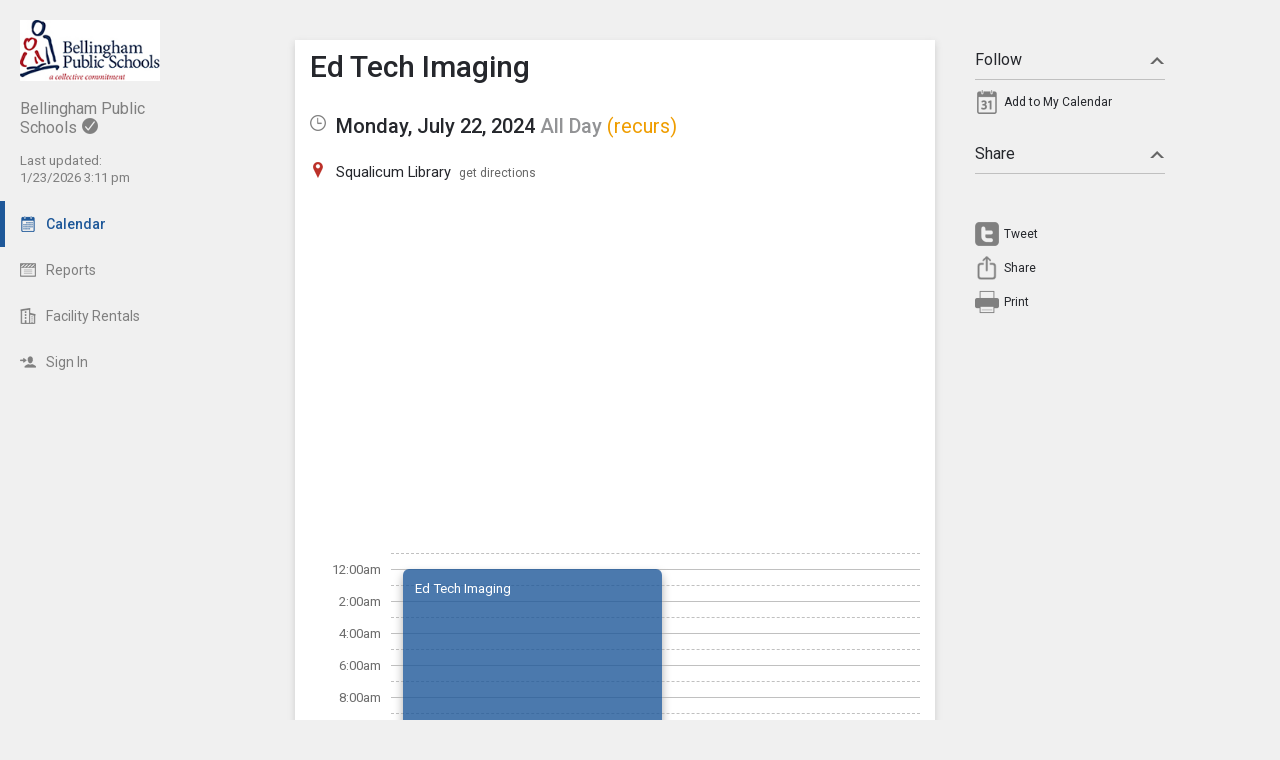

--- FILE ---
content_type: text/css; charset=utf-8
request_url: http://bham.intand.com/2.1.11/11237/css/css_30_default.php?&v=322&css_files=css_new_common_details.php%3Acss_30_events_details.php%3Acss_events_common.php%3Acss_new_common_navigation.php&browser_name=Chrome&colors_directory=advanced&special_event_color=%2396EBF4&ui=card&title_font=%231e5899&gray_bg=1
body_size: 20826
content:

body
{
        top:0!important;
        background-color: #F0F0F0;
        margin: 0px auto 5px;
        padding: 0px;
        font-size: 10pt;
        font-family: Roboto, sans-serif;
        text-align: center;
}

div.skiptranslate,#google_translate_element2{display:none!important}

a, a:link, a:visited, a:active, a:hover
{
        font-weight: normal;
        font-family: Roboto, sans-serif;
        text-decoration: none;
}

a, a:link   { color: #1e5899; }
a:visited   { color: #1e5899; }
a:hover     { color: #EF9D00; cursor: pointer; text-decoration: underline; }
a:active    { color: #EF9D00; cursor: pointer; text-decoration: underline; }

h1, h2, h3, h4
{
        display: inline-block;
        margin: 0px;
        padding: 0px;
        font-size: 1em;
        font-weight: inherit;
}

strong, b, th
{
        font-weight: 500;
}

select.dropdown
{
        color: #25272C;
        background-color: #F0F0F0;
        border: 1px solid #888888;
        padding: 2px;
        font: normal 10pt Roboto, sans-serif;
}

input.text
{
        color: #25272C;
        background-color: #F0F0F0;
        border: 1px solid #888888;
        padding: 2px;
        font: normal 10pt Roboto, sans-serif;
}

input.button
{
        font: 500 11px Roboto, sans-serif !important;
        line-height: normal !important;
        padding: 1px 6px;
        cursor: pointer;
}

div.container, div.container_mini, div.container_flex
{

        margin: 0px 0px 0px 180px;
        
        padding: 0px;
}

div.container, div.container_full.container
{

        min-width: 827px;
        
}

div.container_mini  { width: 790px; }

div.container_flex  { min-width: 827px; }

@media all and (min-width: 1517px)
{
        div#container.container_with_panel
        {
                margin-right: 480px;
        }

        div#container.container_with_panel div#notice_container
        {
                margin-right: 480px;
        }

        div#container.container_with_panel #common_nav_add_panel
        {
                box-shadow: none;
                border-left: 1px solid #000000;
        }
}



@media all and (min-width: 717px)
{
        div#container.container_full_nav.container_small.container
        {
                margin-left: 0px;
        }

        div#container.container_full_nav.container_small.container div#notice_container
        {
                margin-left: 180px;
        }
}

@media all and (min-width: 877px)
{
        div#container.container_full_nav.container_medium.container
        {
                margin-left: 0px;
        }

        div#container.container_full_nav.container_medium.container div#notice_container
        {
                margin-left: 180px;
        }
}

@media all and (min-width: 1037px)
{
        div#container.container_full_nav.container_large.container
        {
                margin-left: 0px;
        }

        div#container.container_full_nav.container_large.container div#notice_container
        {
                margin-left: 180px;
        }
}

@media all and (min-width: 1197px)
{
        div#container.container_full_nav.container_xlarge.container
        {
                margin-left: 0px;
        }

        div#container.container_full_nav.container_xlarge.container div#notice_container
        {
                margin-left: 180px;
        }
}

@media all and (min-width: 1424px)
{
        div#container.container_full_nav.container
        {
                margin-left: 0px;
        }

        div#container.container_full_nav.container div#notice_container
        {
                margin-left: 180px;
        }
}

@media all and (min-width: 469px)
{
        div#container.container_mini_nav.container_small.container
        {
                margin-left: 0px;
        }

        div#container.container_mini_nav.container_small.container div#notice_container
        {
                margin-left: 56px;
        }
}

@media all and (min-width: 629px)
{
        div#container.container_mini_nav.container_medium.container
        {
                margin-left: 0px;
        }

        div#container.container_mini_nav.container_medium.container div#notice_container
        {
                margin-left: 56px;
        }
}

@media all and (min-width: 789px)
{
        div#container.container_mini_nav.container_large.container
        {
                margin-left: 0px;
        }

        div#container.container_mini_nav.container_large.container div#notice_container
        {
                margin-left: 56px;
        }
}

@media all and (min-width: 949px)
{
        div#container.container_mini_nav.container_xlarge.container
        {
                margin-left: 0px;
        }

        div#container.container_mini_nav.container_xlarge.container div#notice_container
        {
                margin-left: 56px;
        }
}

@media all and (min-width: 1176px)
{
        div#container.container_mini_nav.container
        {
                margin-left: 0px;
        }

        div#container.container_mini_nav.container div#notice_container
        {
                margin-left: 56px;
        }
}

@media all and (min-width: 829px)
{
        div#container.container_double_nav.container_small.container
        {
                margin-left: 0px;
        }

        div#container.container_double_nav.container_small.container div#notice_container
        {
                margin-left: 236px;
        }
}

@media all and (min-width: 989px)
{
        div#container.container_double_nav.container_medium.container
        {
                margin-left: 0px;
        }

        div#container.container_double_nav.container_medium.container div#notice_container
        {
                margin-left: 236px;
        }
}

@media all and (min-width: 1149px)
{
        div#container.container_double_nav.container_large.container
        {
                margin-left: 0px;
        }

        div#container.container_double_nav.container_large.container div#notice_container
        {
                margin-left: 236px;
        }
}

@media all and (min-width: 1309px)
{
        div#container.container_double_nav.container_xlarge.container
        {
                margin-left: 0px;
        }

        div#container.container_double_nav.container_xlarge.container div#notice_container
        {
                margin-left: 236px;
        }
}

@media all and (min-width: 1536px)
{
        div#container.container_double_nav.container
        {
                margin-left: 0px;
        }

        div#container.container_double_nav.container div#notice_container
        {
                margin-left: 236px;
        }
}

        

div.sm_spacer, div.smaller_spacer, div.conflict_sm_spacer, div.container_spacer, div.navigation_spacer
{
	display: none;
}

div.body, div.body_mini, div.body_no_padding, div.body_flex, div.body_no_padding_flex
{
        background-color: #F0F0F0;
        margin: 0px auto;
        text-align: center;

        padding: 0px 0px 20px;
        
}


div.body, div.body_mini, div.body_flex
{
        padding: 0px 20px 20px;
}

div.body                 { max-width: 984px; }
div.body_mini            { width: 790px; }
div.body_no_padding      { max-width: 1024px; }
        

div.body_flex            { min-width: 787px; }
div.body_no_padding_flex { min-width: 827px; }

div.body form
{
        margin: 0px;
        padding: 0px;
}


div#footer
{
        width: 100%;
        color: #999999;
        margin: 0px 0px 20px;
        padding: 0px;
        box-sizing: border-box;
        font: 7pt Roboto, sans-serif;
}

div#footer a:link, div#footer a:visited, div#footer a:hover
{
        font: normal 7pt Roboto, sans-serif;
        text-decoration: underline;
}

div#footer a:link      { color: #999999; }
div#footer a:visited   { color: #999999; }
div#footer a:hover     { color: #EF9D00; }
div#footer a:active    { color: #EF9D00; }

div.footer_center, div.footer_center_no_padding, div.footer_center_flex, div.footer_center_no_padding_flex
{
        margin-left: auto;
        margin-right: auto;
}

div.footer_center, div.footer_center_flex
{
        padding-left: 20px;
        padding-right: 20px;
}

div.footer_organization_description
{
        text-align: left;
        vertical-align: top;
        font-size: 14px;
        line-height: 16px;
        margin-right: 170px;
}

div.footer_scheduled_with_tandem
{
        clear: both;
        height: 16px;
        text-align: right;
        vertical-align: top;
        font-size: 14px;
        line-height: 16px;
}

div.footer_scheduled_with_tandem_float
{
        clear: none;
        float: right;
}

div#footer div.footer_organization_description a:link, div#footer div.footer_organization_description a:visited, div#footer div.footer_organization_description a:hover
{
        font-size: 14px;
        line-height: 16px;
        text-decoration: underline;
        vertical-align: top;
}

div#footer div.footer_organization_description a:hover, div#footer div.footer_organization_description a:active
{
        text-decoration: underline;
}

div#footer div.footer_scheduled_with_tandem a:link, div#footer div.footer_scheduled_with_tandem a:visited, div#footer div.footer_scheduled_with_tandem a:hover
{
        font-size: 16px;
        line-height: 16px;
        text-decoration: none;
        vertical-align: top;
}

div#footer div.footer_scheduled_with_tandem a:hover, div#footer div.footer_scheduled_with_tandem a:active
{
        text-decoration: underline;
}

div.footer_server_info
{
        color: #F0F0F0;
}

#dhtmltooltip
{
        position: absolute;
        left: -300px;
        z-index: 100;
        width: 150px;
        margin: 0px;
        border: 1px solid #999;
        box-shadow: 0 0 5px #999;
        border-radius: 3px;
        padding: 0px;
        font: normal 12px Roboto, sans-serif;
        text-align: left;

}

#dhtmltooltipheader
{
        z-index: 100;
        margin: 0px;
        border-bottom: 1px dashed transparent;
        border-top-left-radius: 3px;
        border-top-right-radius: 3px;
        padding: 5px;
        background-color: #F0F0F0;
        color: #25272C;
        font: 500 14px Roboto, sans-serif;
        text-align: left;
}

#dhtmltooltipbody
{
        z-index: 100;
        max-height: 400px;
        overflow-y: auto;
        margin: 0px;
        border-bottom-left-radius: 3px;
        border-bottom-right-radius: 3px;
        padding: 5px;
        background-color: #FFFFFF;
        font: normal 12px Roboto, sans-serif;
        text-align: left;
}

#dhtmltooltipbody table
{
        margin: 0px;
        padding: 0px;
        border-collpase: collapse;
        border-spacing: 0px;
}

#dhtmltooltipbody table td
{
        padding: 0px;
}

#dhtmltooltipbody table td:first-child
{
        padding-right: 5px;
}

.dhtmlpointer
{
        position: absolute;
        left: -300px;
        z-index: 101;
}


.sr-only
{
        position: absolute;
        width: 1px;
        height: 1px;
        padding: 0;
        margin: -1px;
        overflow: hidden;
        clip: rect(0, 0, 0, 0);
        white-space: nowrap;
        border-width: 0;
}

div.common_container_small, div.common_container_medium, div.common_container_large, div.common_container_xlarge, div.common_container_full
{
        margin-left: auto !important;
        margin-right: auto !important;
        box-sizing: border-box;
}

div.common_container_small
{
        min-width: 283px;
        max-width: 300px;
}

div.common_container_small img
{
        max-width: 270px;
}

div.common_container_medium
{
        min-width: 443px;
        max-width: 460px;
}

div.common_container_medium img
{
        max-width: 430px;
}

div.common_container_large
{
        min-width: 603px;
        max-width: 620px;
}

div.common_container_large img
{
        max-width: 590px;
}

div.common_container_xlarge
{
        min-width: 763px;
        max-width: 780px;
}

div.common_container_xlarge img
{
        max-width: 750px;
}

div.common_container_full
{
        min-width: 827px;
        max-width: 984px;
}

div.common_container_full img
{
        max-width: 994px;
}

/* Default Section Headers */

div.section_header
{
        background-color: #F0F0F0;
        color: #1e5899;
        font: 500 18pt Roboto, sans-serif;
        margin: 0px auto;
        padding: 0px;
        text-align: left;
}

div#section_header_login, div#section_header_fixed
{
        padding: 20px 0px 0px 0px;
        background-color: #F0F0F0;
        color: #1e5899;
        font: 500 18pt Roboto, sans-serif;
        text-align: left;
        vertical-align: top;
}

div#section_header_login    { width: 500px; margin: 0px auto; }
div#section_header_fixed    { margin: 0px; }



div#section_header_fixed img
{
        padding-right: 3px;
}

.clearboth
{
        clear: both;
        background-color: #000000;
}

table
{
        border-spacing: 0px;
        border-width: 0px;
}

table th, table td
{
        padding: 0px;
}

img
{
        border: 0px;
}

img.masked              { background-color: #1e5899; }
img.masked_black        { background-color: #000; }
img.masked_gray         { background-color: #808080; }
img.masked_hover        { background-color: #EF9D00; }
img.masked_accent       { background-color: #1e5899; }
img.masked_approve      { background-color: #5EDB8B; }
img.masked_decline      { background-color: #BC3129; }
img.masked_attention    { background-color: #EDC802; }
img.masked_inactive     { background-color: #9b9c9e; }


div.login_bar_logged_out
{
        height: 32px;
}

div.login_bar_logged_in
{
        height: 48px;
}

div.login_bar, div.top_bar
{
        
}

div.login_bar
{
        background-color: #F0F0F0;
}

div.login_bar_no_top
{
        
}

div.top_bar
{
        width: 180px;
        position: fixed;
        top: 0;
        left: 0;
        bottom: 0;
        max-height: 100vh;
        background-color: #F0F0F0;
        box-shadow: unset;
        text-align: left;
        z-index: 1;
}

div.top_bar.mini
{
        width: 56px;
}

div.top_bar.dark
{
        background-color: #E0E0E0;
        box-shadow: unset;
}

div.top_bar.top_bar_sub
{
        margin-left: 56px;
}

div#top_bar_account a#hide_nav, div#top_bar_account a#collapse_nav
{
        display: none;
        position: absolute;
        right: 2px;
        top: 0px;
        color: #999999;
        font-size: 12pt;
        line-height: 12pt;
}

div#top_bar_account a#collapse_nav
{
        font-size: 18pt;
        right: 5px;
}

div.top_bar.mini div#top_bar_account a#collapse_nav
{
        
}

div#top_bar_account a#hide_nav:hover, div#top_bar_account a#hide_nav:active, 
 div#top_bar_account a#collapse_nav:hover, div#top_bar_account a#collapse_nav:active
{
        color: #EF9D00;
        text-decoration: none;
}

div#top_bar_account:hover a#hide_nav, div#top_bar_account:hover a#collapse_nav
{
        display: block;
}

div#container.container_mini_nav
{
        margin-left: 56px;
}

div#container.container_no_nav
{
        margin-left: 0px;
}

div#container.container_double_nav
{
        margin-left: 236px;
}

div.top_bar.mini div#top_bar_account_logo
{
        padding-top: 5px;
        padding-left: 5px;
        padding-right: 5px;
}

div.top_bar.mini div#top_bar_account_logo img
{
        max-width: 46px;
}

div.top_bar.mini div#top_bar_account_name, div.top_bar.mini div#top_bar_account_verified
{
        display: none;
}

div#top_bar_account_abbrev
{
        display: none;
}

div.top_bar.mini div#top_bar_account_abbrev
{
        display: block;
}

div.top_bar.mini a.top_bar_link .link_text,
 div.top_bar.mini a.top_bar_header .link_text,
 div.top_bar.mini a.top_bar_link_active .link_text,
 div.top_bar.mini a.top_bar_header_active .link_text,
 div.top_bar.mini a.top_bar_link_special .link_text,
 div.top_bar.mini a#account_section_link span.login_bar_account_user_name,
 div.top_bar.mini a#account_section_link span.drop_menu_toggler_show_login,
 div.top_bar.mini a#more_section_link span.drop_menu_toggler_show_login,
 div.top_bar.mini .new_bubble
{
        display: none;
}

div.top_bar span.notify_bubble
{
        position: absolute;
        top: 7px;
        left: 28px;
        margin-left: 0px;
        font-size: 10px;
        line-height: 10px;
}

a.top_bar_link_active span.notify_bubble
{
        left: 23px;
}

div.top_bar.mini a.top_bar_link .icon,
div.top_bar.mini a.top_bar_header .icon,
div.top_bar.mini a.top_bar_link_active .icon,
div.top_bar.mini a.top_bar_header_active .icon,
div.top_bar.mini a.top_bar_link_special .icon
{
        margin-right: 0px;
}

div.login_bar_center
{
        margin-top: 0px;
}

div.login_bar_center_no_top
{
        
}

div.login_bar_right
{
        position: absolute;
        bottom: 0;
        left: 0;
}

div.login_bar_right_no_top
{
        
}

div.top_bar_center, div.top_bar_left, div.top_bar_right
{
        vertical-align: top;
}

div.top_bar_center, div.top_bar_center_flex
{
        z-index: 1;
        margin-top: 0px;
        white-space: nowrap;
}

div.top_bar_center
{
        
}

div.top_bar_center_flex
{
        
}

div.top_bar_left
{
        display: block;
        overflow: hidden;
}

div.top_bar_right
{
        position: absolute;
        bottom: 0;
        right: 0;
        left: 0;
        z-index: 10;
}

div.top_bar.dark div.top_bar_right
{
        
}

div#top_bar_account, div#top_bar_account_logo, div#top_bar_account_name, div#top_bar_account_verified, div#top_bar_account_website
{

}

div#top_bar_account
{
        
}

div#top_bar_account_logo
{
        margin: 0px auto;
        padding: 20px 20px 0px 20px;
        text-align: center;
}

div#top_bar_account_logo img
{
        text-align: center;
        max-width: 140px;
}

div#top_bar_account_name, div#top_bar_account_abbrev
{
        padding: 15px 20px;
}

div#top_bar_account_abbrev
{
        padding-left: 5px;
        padding-right: 5px;
        padding-bottom: 5px;
        text-align: center;
        word-break: break-all;
}

div#top_bar_account_name, div#top_bar_account_name h1, div#top_bar_account_abbrev
{
        font-size: 12pt;
        color: #7F7F7F;
        white-space: normal;
}

div.top_bar_account_name img, div#top_bar_account_abbrev img
{
        padding-left: 5px;
        vertical-align: top;
}

div#top_bar_account_verified
{
        padding: 0px 20px 15px;
}

div#top_bar_account_verified div.branding_verify_and_last_updated
{
        display: block;
        padding: 0px;
        color: #7F7F7F;
        font-size: 10pt;
        line-height: 17px;
        vertical-align: top;
        white-space: normal;
}

div#top_bar_account_verified div.branding_verify_and_last_updated div.branding_verify
{

}

div#top_bar_account_verified div.branding_verify_and_last_updated div.branding_verify img
{
        vertical-align: top;
        padding-right: 5px;
}

div#top_bar_account_verified div.branding_verify_and_last_updated div.branding_last_updated
{

}

div#tandem_logo
{
        display: block;
        margin-top: 7px;
        margin-right: 10px;
        padding-left: 10px;
}

a.login_bar_link
{
        display: block;
        height: 16px;
        padding: 15px 20px;
        color: #7F7F7F;
        font-size: 14px;
        font-family: Roboto, sans-serif;
        text-decoration: none;
        vertical-align: middle;
        line-height: 16px;
}

a.login_bar_link_active
{
        font-weight: 500;
}

a.login_bar_verify, span.login_bar_verify,
 a.login_bar_notify, span.login_bar_notify
{
        display: block;
        height: 16px;
        margin-top: 0px;
        padding: 15px 5px;
        font-size: 11px;
        font-family: Roboto, sans-serif;
        text-decoration: none;
        vertical-align: middle;
        line-height: 16px;
}

a.login_bar_verify:hover img, a.login_bar_notify:hover img
{
        opacity: 0.7;
}

a.login_bar_verify_no_top, span.login_bar_verify_no_top,
 a.login_bar_notify_no_top, span.login_bar_notify_no_top
{
        
}

a.login_bar_link:hover, a.login_bar_notify:hover
{
        color: #EF9D00;

}

a.login_bar_link_no_top, a.login_bar_link_no_top:hover
{

}

a.login_bar_link_no_top:hover
{

}

a.login_bar_account
{
        color: #7F7F7F;
        display: block;
        height: 26px;
        margin-top: 0px;
        margin-bottom: 5px;
        padding: 15px 20px;
        font-size: 14px;
        font-family: Roboto, sans-serif;
        text-decoration: none;
        vertical-align: middle;
        line-height: 16px;
}

a.login_bar_account:hover, a.login_bar_account:active
{
        color: #EF9D00;

}

a.login_bar_account img
{
        margin-right: 5px;
}

a.login_bar_account span
{
        display: inline-block;
        height: 16px;
        padding: 5px 0px;
        line-height: 16px;
        vertical-align: top;
}

a.login_bar_account_no_top
{

}

img.app_logo, img.app_logo_no_text
{
        margin-left: 10px;
        margin-right: 10px;
}

img.app_logo
{
        margin-top: 14px;
}

img.app_logo_no_text
{
        margin-top: 11px;
}

a.top_bar_link, a.top_bar_link:link, a.top_bar_link:visited,
 a.top_bar_header, a.top_bar_header:link, a.top_bar_header:visited,
 a.top_bar_link_active, a.top_bar_link_active:link, a.top_bar_link_active:visited,
 a.top_bar_header_active, a.top_bar_header_active:link, a.top_bar_header_active:visited,
 a.top_bar_link_special, a.top_bar_link_special:link, a.top_bar_link_special:visited
{
        position: relative;
        display: block;
        padding: 15px 20px;
        color: #7F7F7F;
        font-size: 14px;
        line-height: 16px;
        white-space: normal;
        font-family: Roboto, sans-serif;
        text-decoration: none;
        vertical-align: middle;
}

a.top_bar_link_active, a.top_bar_link_active:link, a.top_bar_link_active:visited,
 a.top_bar_header_active, a.top_bar_header_active:link, a.top_bar_header_active:visited
{
        color: #1e5899;
        border-left: 5px solid #1e5899;
        padding-left: 15px;
        font-weight: 500;
}

a.top_bar_link_special, a.top_bar_link_special:link, a.top_bar_link_special:visited
{
        background-color: #2b7edc;
        color: #F0F0F0;
}

a.top_bar_link:hover, a.top_bar_header:hover,
 a.top_bar_link_active:hover, a.top_bar_header_active:hover
{
        color: #EF9D00;

}

a.top_bar_link:focus-visible, a.top_bar_header:focus-visible, a.top_bar_link_active:focus-visible, a.top_bar_header_active:focus-visible, a.top_bar_link_special:focus-visible
{
        outline-offset: -1px;
}

div.top_bar.top_bar_org a.top_bar_link,
 div.top_bar.top_bar_org a.top_bar_header,
 div.top_bar.top_bar_org a.top_bar_link_active,
 div.top_bar.top_bar_org a.top_bar_header_active,
 div.top_bar.top_bar_org a.top_bar_link_special
{
        padding-left: 0px;
        padding-right: 0px;
        text-align: center;
}

div.top_bar.top_bar_org a.top_bar_link_active
{
        background-color: #F0F0F0;
}

a.top_bar_header:hover
{

}

div.drop_menu_toggler_container:hover a.top_bar_header
{

}

a.top_bar_link:hover, a.top_bar_header:hover
{

}

a.top_bar_link_active:hover, a.top_bar_header_active:hover
{

}

a.top_bar_link_special:hover
{
        background-color: #4d96e8;
}

a.top_bar_link_special:active
{
        background-color: #3574b9;
}

a.top_bar_header
{
        color: #333333;
        cursor: pointer;
}

a.top_bar_link_active_first
{
        
}

a.top_bar_link_active_last
{
        
}

.notify_bubble, .new_bubble
{
        display: inline-block;
        margin-left: 5px;
        background-color: #BC3129 !important;
        border-radius: 2px;
        color: #FFFFFF;
        font-size: 12px;
        font-weight: 500;
        vertical-align: top;
        line-height: 12px;
        padding: 2px 3px;
}

.new_bubble
{
        background-color: #1e5899 !important;
        color: #FFFFFF;
}

a.top_bar_link .icon, a.top_bar_header .icon, a.top_bar_link_active .icon, a.top_bar_header_active .icon, a.top_bar_link_special .icon, a.drop_menu_link .icon, a.drop_menu_header .icon
{
        margin-right: 10px;
        vertical-align: top;
}

a#more_section_link, a#account_section_link
{
        
}

a#account_section_link
{
        height: auto;
        padding-right: 20px;
}

a#account_section_link span.login_bar_account_user_name
{
        width: 100px;
        height: auto;
        line-height: 13px;
        padding: 0px;
        text-align: left;
        vertical-align: middle;
        white-space: normal;
}

a#account_section_link span.login_bar_account_user_name_no_profile_pic
{
        width: 121px;
}

a#account_section_link img
{
        margin-left: 0px;
        margin-right: 10px;
        vertical-align: middle;
}

#more_section_link_container, #account_section_link_container
{
        display: block;
}

.drop_menu
{
        position: fixed;
        z-index: 100;
        background-color: #F0F0F0;
        background-color: #FFFFFF;
        border: 1px solid #C0C0C0;
        border-radius: 3px;
        box-shadow: 0 0 5px #DFDFDF;
        text-align: left;
}

.drop_menu_right
{
        text-align: right;
}

.drop_menu_active
{
        background-color: #F0F0F0;
}

div.drop_menu_divider
{
        height: 1px;
        margin-top: 4px;
        margin-bottom: 4px;
        background-color: #666666;
}

div.drop_menu_toggler_container
{
        display: inline-block;
        cursor: pointer;
}

div.drop_menu_toggler, div.drop_menu_toggler_show, div.drop_menu_toggler_show_login, span.drop_menu_toggler, span.drop_menu_toggler_show_login, a#account_section_link span.drop_menu_toggler_show_login
{
        display: block;
        float: left;
        width: 14px;
        height: 14px;
        padding: 16px 10px 16px 5px;
        cursor: pointer;
}

a#more_section_link span.drop_menu_toggler_show_login
{
        position: absolute;
        right: 20px;
        padding-top: 1px;
        padding-bottom: 1px;
}

div.drop_menu_toggler_show_login, span.drop_menu_toggler_show_login, a#account_section_link span.drop_menu_toggler_show_login
{
        float: none;
        display: inline-block;
        vertical-align: middle;
        padding: 0px 0px 2px 5px;
}

div.drop_menu_toggler_container:hover div.drop_menu_toggler_show,
 div.drop_menu_toggler_container:hover div.drop_menu_toggler_show_login, div.drop_menu_toggler_container:hover span.drop_menu_toggler_show_login, div.drop_menu_toggler_container:hover a#account_section_link span.drop_menu_toggler_show_login,
 div.drop_menu_toggler_container:hover a, div.drop_menu_toggler_container:hover span
{
	background-color: transparent;
}

div.drop_menu_toggler_container:hover a#account_section_link div.drop_menu_toggler_show_login, div.drop_menu_toggler_container:hover a#account_section_link span.drop_menu_toggler_show_login, div.drop_menu_toggler_container:hover a#account_section_link span.drop_menu_toggler_show_login,
 div.drop_menu_toggler_container:hover a#account_section_link, div.drop_menu_toggler_container:hover a#account_section_link span
{
        
}

div.drop_menu_toggler_container:hover div.drop_menu_toggler_show, div.drop_menu_toggler_container:hover div.drop_menu_toggler_show_login, div.drop_menu_toggler_container:hover span.drop_menu_toggler_show_login, div.drop_menu_toggler_container:hover a#account_section_link span.drop_menu_toggler_show_login, div.drop_menu_toggler_container:hover a
{
        
}

div.drop_menu_toggler_container a
{
        padding-right: 5px;
}

.drop_menu_toggler_chevron
{
        position: relative;
        display: block;
        height: 14px;
        width: 14px;
}

.drop_menu_toggler_chevron:before, .drop_menu_toggler_chevron:after
{
        position: absolute;
        display: block;
        content: "";
        border: 7px solid transparent;
}

.drop_menu_toggler_chevron_down:before
{
        top: 5px;
        border-top-color: #666666;
}

.drop_menu_toggler_chevron_down:after
{
        top: 2px;
        border-top-color: #F0F0F0;
}

.drop_menu_toggler_chevron_up:before
{
        top: -3px;
        border-bottom-color: #666666;
}

.drop_menu_toggler_chevron_up:after
{
        top: 0px;
        border-bottom-color: #F0F0F0;
}

div.drop_menu_toggler_container:hover .drop_menu_toggler_chevron_down:after, div.drop_menu_toggler_container:active .drop_menu_toggler_chevron_down:after
{
        border-top-color: #F0F0F0;
}

div.drop_menu_toggler_container:hover .drop_menu_toggler_chevron_up:after, div.drop_menu_toggler_container:active .drop_menu_toggler_chevron_up:after
{
        border-bottom-color: #F0F0F0;
}

a.drop_menu_link:link, a.drop_menu_link:visited, a.drop_menu_link:active, a.drop_menu_link:hover,
 a.drop_menu_header:link, a.drop_menu_header:visited, a.drop_menu_header:active, a.drop_menu_header:hover,
 span.drop_menu_text
{
        display: block;
        padding: 9px 20px;
        border: 0px solid #F0F0F0;
        color: #7F7F7F;
        font-size: 14px;
        text-decoration: none;
        white-space: pre;
}

a.drop_menu_link:link, a.drop_menu_link:visited, a.drop_menu_link:active, a.drop_menu_link:hover
{
        color: #7F7F7F;
}

span.drop_menu_link_active, a.drop_menu_link_active, a.drop_menu_link_active:link, a.drop_menu_link_active:visited, a.drop_menu_link_active:active, a.drop_menu_link_active:hover
{
        color: #1e5899;
        font-weight: 500;
}

a.drop_menu_header:link, a.drop_menu_header:visited, a.drop_menu_header:active, a.drop_menu_header:hover,
 span.drop_menu_text
{
        border-top: 1px solid #F0F0F0;
        color: #25272C;
}

a.drop_menu_link:hover
{
        background-color: #F0F0F0;
        color: #EF9D00;
}

.drop_menu_link:first-child
{
        margin-top: 0px;
}

#more_section_menu
{
        min-width: 180px;
        box-sizing: border-box;
}

#account_section_menu
{
        bottom: 51px;
        left: 0;
        min-width: 180px;
        box-sizing: border-box;
}

#branding, #branding_banner
{
        background-color: #F0F0F0;
        padding: 20px 10px 0px;
}

#branding_center, #branding_banner_center
{
        text-align: left;
}

div.branding_center_align
{
        text-align: center !important;
}

#branding, #branding_center
{
        
}

#branding_banner, #branding_banner_center
{
        height: 145px;
}

div.login_bar_branding_name
{
        float: left;
        border: 0px;
        padding-top: 15px;
        padding-left: 10px;
        padding-right: 10px;
}

div.login_bar_branding_name, div.login_bar_branding_name a,
 div.login_bar_branding_name a:link, div.login_bar_branding_name a:visited
{
        color: #1e5899;
        font: 500 18px Roboto, sans-serif;
        line-height: 16px;
        text-align: left;
        vertical-align: bottom;
}

div.login_bar_branding_name a:hover, div.login_bar_branding_name a:active
{
        color: #EF9D00;
}

div.login_bar_branding_name_no_top, div.login_bar_branding_name_no_top a,
 div.login_bar_branding_name_no_top a:link, div.login_bar_branding_name_no_top a:visited,
 div.login_bar_branding_name a:hover, div.login_bar_branding_name a:active
{
        
}

div.branding_logo
{
        display: inline-block;
        padding-right: 20px;
}

div.branding_name
{
        display: inline-block;
        border: 0px;
        background-color: #F0F0F0;
}

div.branding_name, div.branding_name a,
 div.branding_name a:link, div.branding_name a:visited
{
        color: #1e5899;
        font: 500 30px Roboto, sans-serif;
        vertical-align: top;
}

div.branding_logo + div.branding_name, div.branding_logo + div.branding_name a,
 div.branding_logo + div.branding_name a:link, div.branding_logo + div.branding_name a:visited,
 div.branding_logo + div.branding_name + div.branding_verify_and_last_updated
{
        line-height: 70px;
}

div.branding_name a:hover, div.branding_name a:active
{
        color: #EF9D00;
}

div.branding_banner
{

}

div.branding_verify_and_last_updated
{
        display: inline-block;
        padding-left: 5px;
        font-size: 30px;
        font-weight: normal;
        vertical-align: top;
        text-align: left;
}

span.branding_verify_and_last_updated_text
{
        display: inline-block;
        padding-left: 5px;
}

span.branding_verify
{
        display: block;
        color: #999999;
        font-size: 10pt;
        line-height: 10pt;
}

span.branding_last_updated
{
        display: block;
        color: #999999;
        font-size: 10pt;
        line-height: 10pt;
}


.common_button_container
{
        height: 30px;
        padding: 0px;
        text-align: left;
        vertical-align: middle;
}

.common_button_container_right
{
        float: right;
}

.common_button_container_top
{
        margin-bottom: 20px;
}

.common_button_container_middle
{
        margin: 0px;
}

.common_button_container_bottom
{
        margin-top: 20px;
}

.common_button_container_single
{
        height: auto;
}

.common_button_container_center
{
        text-align: center;
}

.common_button_container_bottom_fixed
{
        position: fixed;
        min-width: 827px;
        max-width: 1024px;
        bottom: 0;
        left: 0;
        right: 0;
        margin-left: auto;
        margin-right: auto;
        padding: 10px;
        background-color: #FFFFFF;
        z-index: 100;
        box-sizing: border-box;
        height: 50px;
}

div.common_button_outer + div.common_button_outer
{
        margin-left: 15px;
}

div.common_button_outer_active, div.common_button_outer_active_clear, div.common_button_outer_active_invisible,
 div.common_button_outer_inactive, div.common_button_outer_inactive_clear, div.common_button_outer_inactive_invisible,
 div.common_button_outer_approve, div.common_button_outer_approve_clear, div.common_button_outer_approve_invisible,
 div.common_button_outer_decline, div.common_button_outer_decline_clear, div.common_button_outer_decline_invisible,
 div.common_button_outer_attention, div.common_button_outer_attention_clear, div.common_button_outer_attention_invisible
{
        float: left;
        margin: 0px;
}

div.common_button_outer_right
{
        float: right;
}

div.common_button_outer_right + div.common_button_outer_right
{
        margin-right: 15px;
}

div.common_button_outer_center
{
        float: none;
        text-align: center;
        display: inline-block;
}

div.common_button_outer_single
{
        float: none;
        text-align: center;
}

div.common_button_outer_edge
{
        margin: 0px;
}

div.common_button
{
        border-radius: 3px;
        -moz-border-radius: 3px;
        -webkit-border-radius: 3px;
        -khtml-border-radius: 3px;
        position: relative;
}

div.common_button_active
{
        background-color: #2b7edc;
        border: 1px solid #3574b9;
}

div.common_button_active:hover          { border-color: #3574b9; }
div.common_button_active:active         { border-color: #3574b9; }

div.common_button_active_clear
{
        background-color: #FFFFFF;
        border: 1px solid #3574b9;
}

div.common_button_active_clear:hover          { border-color: #3574b9; }
div.common_button_active_clear:active         { border-color: #3574b9; }

div.common_button_active_invisible
{
        background-color: #FFFFFF;
        border: 1px solid #FFFFFF;
}

div.common_button_active_invisible:hover          { border-color: #3574b9; }
div.common_button_active_invisible:active         { border-color: #3574b9; }

div.common_button_inactive
{
        background-color: #9b9c9e;
        border: 1px solid #7f7f7f;
}

div.common_button_inactive:hover        { border-color: #9b9c9e; }
div.common_button_inactive:active       { border-color: #7f7f7f; }

div.common_button_inactive_clear
{
        background-color: #FFFFFF;
        border: 1px solid #7f7f7f;
}

div.common_button_inactive_clear:hover        { border-color: #9b9c9e; }
div.common_button_inactive_clear:active       { border-color: #7f7f7f; }

div.common_button_inactive_invisible
{
        background-color: #FFFFFF;
        border: 1px solid #FFFFFF;
}

div.common_button_inactive_invisible:hover        { border-color: #9b9c9e; }
div.common_button_inactive_invisible:active       { border-color: #7f7f7f; }

div.common_button_approve
{
        background-color: #5EDB8B;
        border: 1px solid #57C27D;
}

div.common_button_approve:hover         { border-color: #61CC87; }
div.common_button_approve:active        { border-color: #57C27D; }

div.common_button_approve_clear
{
        background-color: #FFFFFF;
        border: 1px solid #57C27D;
}

div.common_button_approve_clear:hover         { border-color: #61CC87; }
div.common_button_approve_clear:active        { border-color: #57C27D; }

div.common_button_approve_invisible
{
        background-color: #FFFFFF;
        border: 1px solid #FFFFFF;
}

div.common_button_approve_invisible:hover         { border-color: #61CC87; }
div.common_button_approve_invisible:active        { border-color: #57C27D; }

div.common_button_decline
{
        background-color: #BC3129;
        border: 1px solid #B2271F;
}

div.common_button_decline:hover         { border-color: #BC3129; }
div.common_button_decline:active        { border-color: #B2271F; }

div.common_button_decline_clear
{
        background-color: #FFFFFF;
        border: 1px solid #B2271F;
}

div.common_button_decline_clear:hover         { border-color: #BC3129; }
div.common_button_decline_clear:active        { border-color: #B2271F; }

div.common_button_decline_invisible
{
        background-color: #FFFFFF;
        border: 1px solid #FFFFFF;
}

div.common_button_decline_invisible:hover         { border-color: #BC3129; }
div.common_button_decline_invisible:active        { border-color: #B2271F; }

div.common_button_attention
{
        background-color: #EDC802;
        border: 1px solid #E3BE00;
}

div.common_button_attention:hover       { border-color: #EDC802; }
div.common_button_attention:active      { border-color: #E3BE00; }

div.common_button_attention_clear
{
        background-color: #FFFFFF;
        border: 1px solid #E3BE00;
}

div.common_button_attention_clear:hover       { border-color: #EDC802; }
div.common_button_attention_clear:active      { border-color: #E3BE00; }

div.common_button_attention_invisible
{
        background-color: #FFFFFF;
        border: 1px solid #FFFFFF;
}

div.common_button_attention_invisible:hover       { border-color: #EDC802; }
div.common_button_attention_invisible:active      { border-color: #E3BE00; }

a.common_button, a.common_button:link, a.common_button:visited
{
        display: inline-block !important;
        padding: 4px 9px 4px !important;
}

div.common_button, a.common_button, a.common_button:link, a.common_button:visited,
 a.common_button:hover, a.common_button:active,
 input.common_button, span.common_button
{
        font-size: 14px !important;
        font-family: Roboto, sans-serif !important;
        font-weight: 500 !important;
        text-decoration: none !important;
        vertical-align: top !important;
        line-height: 17px !important;
        text-align: center !important;
}

a.common_button, a.common_button:link, a.common_button:visited,
 a.common_button:hover, a.common_button:active,
 input.common_button, span.common_button
{
        display: inline-block !important;
        cursor: pointer !important;
}

input.common_button, span.common_button
{
}

input.common_button
{
        width: 100%;
        margin: 0px !important;
        border: 0px !important;
        padding: 5px 12px 5px !important;
        background-color: transparent !important;
}

input.common_button_loading
{
        padding-left: 33px !important;
}

span.common_button
{
        margin: 1px 3px !important;
}

a.common_button img, a.common_button:link img, a.common_button:visited img
{
        vertical-align: top !important;
        margin-right: 5px !important;
}

a.common_button span, a.common_button:link span, a.common_button:visited span
{
        vertical-align: top !important;
}

a.common_button, a.common_button:link, a.common_button:visited, input.common_button
{
        text-decoration: none !important;
        border-top: 1px solid transparent !important;
}

a.common_button:hover, input.common_button:hover
{
        text-decoration: none !important;
}

a.common_button_active, a.common_button_active:link, a.common_button_active:visited, a.common_button_active:hover,
 input.common_button_active, input.common_button_active:hover
{
        color: #FFFFFF !important;
}

a.common_button_active_clear, a.common_button_active_clear:link, a.common_button_active_clear:visited,
 input.common_button_active_clear, input.common_button_active_clear:hover,
 a.common_button_active_invisible, a.common_button_active_invisible:link, a.common_button_active_invisible:visited,
 input.common_button_active_invisible, input.common_button_active_invisible:hover
{
        color: #1e5899 !important;
}

a.common_button_inactive, a.common_button_inactive:link, a.common_button_inactive:visited,
 input.common_button_inactive, input.common_button_inactive:hover
{
        color: #FFFFFF !important;
}

a.common_button_inactive_clear, a.common_button_inactive_clear:link, a.common_button_inactive_clear:visited,
 input.common_button_inactive_clear, input.common_button_inactive_clear:hover,
 a.common_button_inactive_invisible, a.common_button_inactive_invisible:link, a.common_button_inactive_invisible:visited,
 input.common_button_inactive_invisible, input.common_button_inactive_invisible:hover
{
        color: #7f7f7f !important;
}

a.common_button_approve, a.common_button_approve:link, a.common_button_approve:visited,
 input.common_button_approve, input.common_button_approve:hover
{
        color: #FFFFFF !important;
}

a.common_button_approve_clear, a.common_button_approve_clear:link, a.common_button_approve_clear:visited,
 input.common_button_approve_clear, input.common_button_approve_clear:hover,
 a.common_button_approve_invisible, a.common_button_approve_invisible:link, a.common_button_approve_invisible:visited,
 input.common_button_approve_invisible, input.common_button_approve_invisible:hover
{
        color: #57C27D !important;
}

a.common_button_decline, a.common_button_decline:link, a.common_button_decline:visited,
 input.common_button_decline, input.common_button_decline:hover
{
        color: #FFFFFF !important;
}

a.common_button_decline_clear, a.common_button_decline_clear:link, a.common_button_decline_clear:visited,
 input.common_button_decline_clear, input.common_button_decline_clear:hover,
 a.common_button_decline_invisible, a.common_button_decline_invisible:link, a.common_button_decline_invisible:visited,
 input.common_button_decline_invisible, input.common_button_decline_invisible:hover
{
        color: #C63B33 !important;
}

a.common_button_attention, a.common_button_attention:link, a.common_button_attention:visited,
 input.common_button_attention, input.common_button_attention:hover
{
        color: #FFFFFF !important;
}

a.common_button_attention_clear, a.common_button_attention_clear:link, a.common_button_attention_clear:visited,
 input.common_button_attention_clear, input.common_button_attention_clear:hover,
 a.common_button_attention_invisible, a.common_button_attention_invisible:link, a.common_button_attention_invisible:visited,
 input.common_button_attention_invisible, input.common_button_attention_invisible:hover
{
        color: #E3BE00 !important;
}

a.common_button_active:hover, input.common_button_active:hover
{
        background-color: #4d96e8 !important;
}

a.common_button_inactive:hover, input.common_button_inactive:hover
{
        background-color: #A5A6A8 !important;
}

a.common_button_approve:hover, input.common_button_approve:hover
{
        background-color: #68E595 !important;
}

a.common_button_decline:hover, input.common_button_decline:hover
{
        background-color: #C63B33 !important;
}

a.common_button_attention:hover, input.common_button_attention:hover
{
        background-color: #F7D20C !important;
}

a.common_button_active_clear:hover, input.common_button_active_clear:hover,
 a.common_button_inactive_clear:hover, input.common_button_inactive_clear:hover,
 a.common_button_approve_clear:hover, input.common_button_approve_clear:hover,
 a.common_button_decline_clear:hover, input.common_button_decline_clear:hover,
 a.common_button_attention_clear:hover, input.common_button_attention_clear:hover,
 a.common_button_active_invisible:hover, input.common_button_active_invisible:hover,
 a.common_button_inactive_invisible:hover, input.common_button_inactive_invisible:hover,
 a.common_button_approve_invisible:hover, input.common_button_approve_invisible:hover,
 a.common_button_decline_invisible:hover, input.common_button_decline_invisible:hover,
 a.common_button_attention_invisible:hover, input.common_button_attention_invisible:hover
{
        background-color: #F6F6F6 !important;
}

a.common_button_active:active, input.common_button_active:active
{
        background-color: #3574b9 !important;
}

a.common_button_inactive:active, input.common_button_inactive:active
{
        background-color: #7f7f7f !important;
}

a.common_button_approve:active, input.common_button_approve:active
{
        background-color: #57C27D !important;
}

a.common_button_decline:active, input.common_button_decline:active
{
        background-color: #B2271F !important;
}

a.common_button_attention:active, input.common_button_attention:active
{
        background-color: #E3BE00 !important;
}

a.common_button_active_clear:active, input.common_button_active_clear:active,
 a.common_button_inactive_clear:active, input.common_button_inactive_clear:active,
 a.common_button_approve_clear:active, input.common_button_approve_clear:active,
 a.common_button_decline_clear:active, input.common_button_decline_clear:active,
 a.common_button_attention_clear:active, input.common_button_attention_clear:active,
 a.common_button_active_invisible:active, input.common_button_active_invisible:active,
 a.common_button_inactive_invisible:active, input.common_button_inactive_invisible:active,
 a.common_button_approve_invisible:active, input.common_button_approve_invisible:active,
 a.common_button_decline_invisible:active, input.common_button_decline_invisible:active,
 a.common_button_attention_invisible:active, input.common_button_attention_invisible:active
{
        background-color: #E6E6E6 !important;
}

a.common_button_single, a.common_button_single:link, a.common_button_single:visited,
 a.common_button_single:hover, a.common_button_single:active,
 input.common_button_single, span.common_button_single
{
        display: block !important;
}

/* Default link colors and sizes */

.required, .rejected, .removed, .mred, .deactivated, .inactive, .rejected_large
{
        color: #BC3129;
        font-family: Roboto, sans-serif;
}

.required, .rejected, .removed                  { font-size: 8pt; }
.mred, .deactivated, .inactive, .rejected_large { font-size: 9pt; }

.pending_content_approval, .pending_billing_approval, .incomplete, .reconfirm, .reconfirm_large, .override
{
        color: #EF9D00;
        font-family: Roboto, sans-serif;
}

.custom_filter
{
        color: #EF9D00;
        font-family: Roboto, sans-serif;
}

.incomplete, .reconfirm                                 { font-size: 8pt; }
.pending_content_approval, .pending_billing_approval    { font-size: 9pt; }
.reconfirm_large, .custom_filter                        { font-size: 9pt; font-weight: 500; }
.override                                               { font-size: 10pt; }

.requested
{
        color: #EF9D00;
        font: 8pt Roboto, sans-serif;
}

.active_large, .approved
{
        color: #57C27D;
        font: 9pt Roboto, sans-serif;
}

.required_fields, .mblack, .lblack 
{
        color: #25272C;
        font-family: Roboto, sans-serif;
}

.required_fields    { font-size: 8pt; text-align: right; padding-right: 35px; }
.mblack             { font-size: 9pt; }
.lblack             { font-size: 10pt; font-weight: normal; }

.transport_request_approved, .transport_request_complete
{
        color: #57C27D;
        font: 8pt Roboto, sans-serif;
}

.event_status_active, .event_status_cancelled, .event_status_tentative, .event_status_master_queue, 
.event_status_school_queue, .event_status_approval_queue, .event_status_locked, .event_status_rejected, .event_status_ghosted
{
        font: 500 9pt Roboto, sans-serif;
}

.unfinished, .undecided, .undecided_large
{
        color: #888888;
        font: 9pt Roboto, sans-serif;
}

.unfinished { font-weight: 500; }
.undecided_large { font-weight: 500; font-size: 10pt; }

.force_approved
{
        color: #9B4CB7;
        font: 9pt Roboto, sans-serif;
}

.admin_approved
{
        color: #57C27D;
        font: 9pt Roboto, sans-serif;
}

.event_status_active         { color: #57C27D; }
.event_status_cancelled      { color: #BC3129; }
.event_status_tentative      { color: #EF9D00; }
.event_status_master_queue   { color: #EF9D00; }
.event_status_school_queue   { color: #EF9D00; }
.event_status_approval_queue { color: #EF9D00; }
.event_status_locked         { color: #EF9D00; }
.event_status_rejected       { color: #BC3129; }
.event_status_ghosted        { color: #888888; }

.lowlight                    { color: #999999; }
a.lowlight, a.lowlight:link, a.lowlight:visited                    { color: #999999; }
a.lowlight:hover, a.lowlight:active                    { color: #EF9D00; }
.parent                      { opacity: .5; }

/***********************/
/* Confirmation Styles */
/***********************/

div#normal, div#error, div#warning, div#notice, div#conflict, div.conflict, div#new_conflict, div.new_conflict, div#override, div#attention
{
        margin: 0px;
        font-family: Roboto, sans-serif;
        font-size: 10pt;
}

div#normal
{
        color: #25272C;
        font-weight: normal;
}

div#notice_container
{

        margin: 0px;
        
}

div#error, div#notice
{
        padding: 5px;
        font-weight: 500;
}

div#error
{
        background-color: #FCCD7B;
        color: #25272C;
}

div#warning
{
        color: #FF9900;
        font-weight: 500;
}

div#notice
{
        background-color: #99DDB1;
        color: #25272C;
}

a#close_notices, a#close_notices:link, a#close_notices:visited
{
        display: block;
        float: right;
        padding: 5px 10px;
        color: #25272C;
        font-size: 12pt;
        font-weight: 500;
        line-height: 16px;
        vertical-align: top;
        text-decoration: none;
}

a#close_notices:hover, a#close_notices:active
{
        background-color: #FFFFFF;
}

div#conflict, div.conflict
{
        color: #25272C;
        background-color: #F0F0F0;
        border: 1px solid #C0C0C0;
        padding: 5px 10px;
        font-size: 10pt;
        font-weight: normal;
        text-align: left;
}

div#new_conflict, div.new_conflict
{
        color: #25272C;
        background-color: #FFFFFF;
        padding: 5px 10px;
        font-size: 10pt;
        font-weight: normal;
        text-align: left;
}

div.conflict_type_container
{
        padding-top: 5px;
        padding-bottom: 5px;
}

table.new_conflict
{
        width: 100%; 
}

table.new_conflict td
{
        padding: 5px 0px;
        vertical-align: top;
}

table.new_conflict td img
{
        vertical-align: top;
        margin-right: 5px;
}

table.new_conflict td.title
{
        border-bottom: 1px solid #C0C0C0;
}

table.new_conflict td.odd   { background-color: #FFFFFF; }
table.new_conflict td.even  { background-color: #FFFFFF; }
table.new_conflict td.no_bottom_border  { border-bottom: 0px; }

span.new_conflict_minor_detail
{
        color: #999999;
        font: normal 8pt Roboto, sans-serif;
}

span.new_conflict_minor_detail a:link, span.new_conflict_minor_detail a:visited
{
        color: #999999;
        font-size: 8pt;
        font-weight: normal;
        text-decoration: none;
}

span.new_conflict_minor_detail a:hover, span.new_conflict_minor_detail a:active
{
        color: #FF9900;
        text-decoration: underline;
}  

div#override
{
        color: #25272C;
        font-weight: normal;
        text-align: left;
}

div#attention
{
        width: auto;
        margin: 0px;
        border: 1px solid #EF9D01;
        padding: 10px;
        background-color: #FFFFFF;
        color: #EF9D01;
        font-size: 10pt;
        font-weight: 500;
        text-align: center;
}

.color_background               { color: #F0F0F0 !important; }
.color_no_contrast              { color: #FFFFFF !important; }
.color_very_low_contrast        { color: #F0F0F0 !important; }
.color_low_contrast             { color: #D0D0D0 !important; }
.color_medium_contrast          { color: #C0C0C0 !important; }
.color_medium_high_contrast     { color: #BBBBBB !important; }
.color_half_contrast            { color: #999999 !important; }
.color_high_contrast            { color: #666666 !important; }
.color_very_high_contrast       { color: #333333 !important; }
.color_extreme_contrast         { color: #000000 !important; }

.color_accent                   { color: #1e5899 !important; }
.color_important                { color: #C74E00 !important; }
.color_notify                   { color: #57C27D !important; }
.color_error                    { color: #EDC802 !important; }
.color_warning                  { color: #EF9D00 !important; }

.color_decline                  { color: #BC3129 !important; }


div#share_tandem
{
        font-size: 9pt;
        font-family: Roboto, sans-serif;
        float: left;
        text-align: left;
}

div#share_tandem_title_container
{
        text-align: right;
        height: 32px;
}

div#share_tandem_form_cover
{
        background-color: #000000;
        filter: alpha(opacity=80);
        opacity: 0.8;
        position: absolute;
        top: 0px;
        left: 0px;
        width: 100%;
        z-index: 200;
}

div#share_tandem_errors
{
        color: #990000;
        font-size: 9pt;
        padding: 0 150px;
}

div#share_tandem_header
{
        color: #1e5899;
        font-size: 14pt;
        font-weight: 500;
        line-height: 2.4em;
        text-align: center;
}

div.share_import_sources
{
        margin-top: 2px;
        padding: 2px 9px 3px 9px;
        float: right;
        font-size: 7pt;
        background-color: #F0F0F0;
        border: 1px solid #D0D0D0;
}

div.share_import_sources a
{
        text-decoration: none;
}

div.share_import_sources a:active, div.share_import_sources a:hover
{
        opacity: .7;
        text-decoration: none;
}

div#share_district_div, div#share_school_div
{
        display: inline-block;
}

div#share_tandem_form_display
{
        width: 485px;
        padding: 5px;
        background-color: #F0F0F0;
        border: 1px solid #D0D0D0;
        position: absolute;
        top: 0px;
        left: 0px;
        z-index: 500;
}

div.share_tandem_form_line
{
        margin: 5px 0px;
}

div.share_tandem_form_contact
{
        margin: 5px 0px;
}

div.share_tandem_button
{
        padding: 0px 5px;
}

div.share_tandem_label
{
        display: inline-block;
        width: 50px;
        padding: 5px;
        text-align: right;
        vertical-align: top;
}

.share_tandem_input
{
        font-size: 9pt;
        font-family: Roboto, sans-serif;
        border: 1px solid #D0D0D0;
        padding: 2px;
}

#share_message
{
        width: 350px;
        height: 60px;
}

a.close_share_tandem:link, a.close_share_tandem:visited
{
        padding: 1px 3px;
        font-size: 9pt;
        font-weight: 500;
        text-decoration: none;
}

a.close_share_tandem:hover, a.close_share_tandem:active
{
        text-decoration: none;
}

a#fixed_show_nav_link
{
        position: fixed;
        top: 5px;
        left: 5px;
        display: block;
        line-height: 24px;
        vertical-align: top;
}

a#fixed_show_nav_link img
{
        line-height: 24px;
        vertical-align: top;
}

span.calendar_blank_text
{
        display: block;
        position: absolute;
        text-align: center;
        color: #808080;
}

span.calendar_blank_text_24
{
        top: 7px;
        left: 4px;
        width: 16px;
        height: 15px;
        font-size: 10px;
        line-height: 15px;
}

span.calendar_blank_text_32
{
        top: 10px;
        left: 6px;
        width: 21px;
        height: 20px;
        font-size: 13px;
        line-height: 20px;
}

span.calendar_blank_text_48
{
        top: 14px;
        left: 8px;
        width: 32px;
        height: 30px;
        font-size: 20px;
        line-height: 30px;
}

span.calendar_blank_text_64
{
        top: 19px;
        left: 10px;
        width: 44px;
        height: 40px;
        font-size: 26px;
        line-height: 40px;
}


@media all and (min-width: 1100px)
{
        div.top_bar_center_flex
        {

        }

        div.container_flex #branding
        {
                padding-left: 20px;
                padding-right: 20px;
        }

        div.body_flex
        {
                padding-left: 20px;
                padding-right: 20px;
        }

        div.footer_center, div.footer_center_flex
        {
                padding-left: 20px;
                padding-right: 20px;
        }
}

@media print
{
        #login_bar, #top_bar, #sub_bar, #footer, #common_nav_today_link, #common_nav_jump_to_link, .common_nav_arrow, .common_nav_options, .common_nav_footer, .common_nav_actions, #the_sun, .common_nav_header_back
        {
                display: none !important;
        }

        div#container
        {
                margin: 0px !important;
        }

        div#body, div#body_mini, div.body_no_padding, div#branding
        {
                width: 100%;
                margin: 0px auto;
                padding: 0px;
        }

        div#body
        {
                min-width: 825px;
        }

        div#notice_container
        {
                margin: 0px;
        }

        body, div.body, div.body_mini, div.body_no_padding, div.body_flex, div.body_no_padding_flex
        {
                background-color: #FFFFFF;
        }
}



table.new_conflict
{
        padding: 10px 15px;
        margin-bottom: 15px;
        background-color: #FFFFFF;
        border-radius: 3px;
}

table.new_conflict td.title
{
        border-bottom: 0px;
}

table.new_conflict td.title, table.new_conflict td.title span.lblack
{
        color: #999999;
}

span.new_conflict_minor_detail
{
        display: inline-block;
        padding-bottom: 5px;
}

table.new_conflict td span.new_conflict_minor_detail:nth-last-child(1)
{
        padding-bottom: 0px;
}

@media (prefers-contrast: more), (-ms-high-contrast: active), (forced-colors: active)
{


        a, a:link   { color: #2266b2; }
        a:visited   { color: #2266b2; }

        .lowlight                    { color: #6D6D6D; }
        a.lowlight, a.lowlight:link, a.lowlight:visited                    { color: #6D6D6D; }

        div#top_bar_account a#hide_nav, div#top_bar_account a#collapse_nav,
         div#top_bar_account_name, div#top_bar_account_name h1, div#top_bar_account_abbrev,
         div#top_bar_account_verified div.branding_verify_and_last_updated,
         a.login_bar_link,
         a.login_bar_account,
         a.top_bar_link, a.top_bar_link:link, a.top_bar_link:visited,
         a.top_bar_header, a.top_bar_header:link, a.top_bar_header:visited,
         a.top_bar_link_active, a.top_bar_link_active:link, a.top_bar_link_active:visited,
         a.top_bar_header_active, a.top_bar_header_active:link, a.top_bar_header_active:visited,
         a.top_bar_link_special, a.top_bar_link_special:link, a.top_bar_link_special:visited,
         a.drop_menu_link:link, a.drop_menu_link:visited, a.drop_menu_link:active, a.drop_menu_link:hover,
         a.drop_menu_header:link, a.drop_menu_header:visited, a.drop_menu_header:active, a.drop_menu_header:hover,
         span.drop_menu_text,
         a.drop_menu_link:link, a.drop_menu_link:visited, a.drop_menu_link:active, a.drop_menu_link:hover
        {
                color: #000000;
        }

        .parent                      { opacity: .75; }

        .unfinished, .undecided, .undecided_large
        {
                color: #6D6D6D;
        }

        div.common_button_active
        {
                background-color: #006FF0;
        }

        div.common_button_approve
        {
                background-color: #1D8645;
        }

        div.common_button_decline
        {
                background-color: #BC3129;
        }

        div.common_button_attention
        {
                background-color: #887302;
        }

        div#footer
        {
                color: #6D6D6D;
        }

        div#footer a:link      { color: #6D6D6D; }
        div#footer a:visited   { color: #6D6D6D; }


}

div.common_details_container
{
        margin: 15px 0px 0px;
}

div.common_details_container_embed
{
        margin: 5px 0px 0px;
}

table.common_details
{
        width: 100%;
}

table#common_details_title, table.common_details_title
{
        width: 100%;
        margin: 0px 0px 10px;
        border-bottom: 0px solid #C0C0C0;
        padding: 0px 0px 5px;
        color: #25272C;
        font-family: Roboto, sans-serif;
}

table#common_details_title td, table.common_details_title td
{
        padding: 0px 0px;
}

#detail_title, td#detail_title
{
        font-size: 25px;
        font-weight: 500;
        line-height: 25px;
}

#detail_actions
{
        line-height: 24px;
}

div.common_details_all_actions
{
        text-align: right;
}

.common_details_actions > div
{
        margin-left: 40px;
}

.common_details_actions div.common_button_container
{
        margin-bottom: 10px;
}

a.detail_action, a.detail_action:link, a.detail_action:visited
{
        color: #25272C;
}

a.detail_action:hover
{
        color: #EF9D00;
}

a.detail_action:active
{
        color: #EF9D00;
}

table#common_details_title img, table.common_details_title img
{
        border: 0px;
        vertical-align: top;
}

div#common_details_div, div.common_details_div
{
        margin: 0px 0px 20px;
        padding: 0px 0px;
}

table#common_details_events_image_table, table.common_details_events_image_table
{
        width: 100%;
        margin: 0px 0px 20px;
        padding: 0px 0px;
}

table#common_details_events_image_table td, table.common_details_events_image_table td
{
        vertical-align: top;
}

table#common_details_table, table.common_details_table
{
        width: 100%;
        color: #25272C;
        border: 0px;
        font-family: Roboto, sans-serif;
        font-size: 11pt;
}

table#common_details_table a, table.common_details_table a
{
        font-size: 10pt;
}

div.common_details_line
{
        color: #25272C;
        padding-bottom: 15px;
        font-family: Roboto, sans-serif;
        font-size: 10pt;
        text-align: left;
}

div > div.common_details_line:nth-last-child(1)
{
        padding-bottom: 0px;
}

div.common_details_header, div.common_details_header_simple
{
        width: 180px;
        float: left;
        clear: left;
}

div.common_details_header_simple
{
        width: 110px;
}

div.common_details_body, div.common_details_body_simple
{
        margin-left: 180px;
        word-break: break-word;
}

div.common_details_body_simple
{
        margin-left: 110px;
}

table#common_details_upcoming_events
{
        width: 100%;
        color: #25272C;
        border: 0px;
        padding: 0px;
        font-family: Roboto, sans-serif;
        font-size: 10pt;
        text-align: left;
}

table#common_details_upcoming_events td
{
        margin: 0px;
        padding: 0px;
}

table#common_details_upcoming_events th
{
        color: #1e5899;
        margin: 0px;
        padding: 0px;
}

table#common_details_upcoming_events td.even
{
        background-color: #FFFFFF;
}

table#common_details_upcoming_events td.odd
{
        background-color: #F0F0F0;
}

table#common_details_upcoming_events td.tcancel, table#events_data_table td.tcancel
{
        text-decoration: line-through;
}

a.common_details_upcoming_events_link, a.common_details_upcoming_events_link:link, a.common_details_upcoming_events_link:visited, a.common_details_upcoming_events_link:active, a.common_details_upcoming_events_link:hover
{
        font-family: Roboto, sans-serif;
        font-size: 10pt;
        font-weight: normal;
        text-decoration: none;
}

a.common_details_upcoming_events_link, a.common_details_upcoming_events_link:link   { color: #25272C; }
a.common_details_upcoming_events_link:visited   { color: #25272C; }
a.common_details_upcoming_events_link:active    { color: #EF9D00; text-decoration: underline; }
a.common_details_upcoming_events_link:hover     { color: #EF9D00; text-decoration: underline; }

span.common_details_span
{
        font-family: Roboto, sans-serif;
        font-size: 10pt;
        font-weight: normal;
}

div.common_details_group_title
{
        width: 100%;
        margin: 0px 0px 10px;
        padding: 5px 0px;
        border-bottom: 1px solid #C0C0C0;
}

div.common_details_group_title, div.common_details_group_title a.common_details_group_title
{
        color: #25272C;
        font-family: Roboto, sans-serif;
        font-size: 18px;
        font-weight: normal;
        text-align: left;
}

div.common_details_group_title a.common_details_group_title:hover
{
        color: #EF9D00;
}

div.common_details_group_title span.common_details_group_title_links
{
         float: right;
         margin-right: 10px;
}

div.common_details_group_title span.common_details_group_title_links a.common_details_group_title_link
{

}

div.common_details_group_title span.common_details_group_title_links a.common_details_group_title_link img
{
        vertical-align: top;
}

img.common_details_optional_section_title_img
{
        display: inline-block;
        width: 12px;
        height: 12px;
        margin-top: 5px;
        margin-right: 5px;
        border: 0px;
        background-color: #1e5899;
        vertical-align: top;
}

.details_actions_container
{
        width: 190px;
        margin: 0px 0px 10px auto;
        border: 1px solid  #F0F0F0;
        border-radius: 3px;
        text-align: left;
}

.details_action_header
{
        padding: 5px 10px;
        background-color: #F0F0F0;
}

.details_action_header, .details_action_header a, .details_action_header a:link, .details_action_header a:visited
{
        color: #333333;
        font-size: 17px;
        font-family: Roboto, sans-serif;
        text-align: left;
        text-transform: lowercase;
        line-height: 17px;
        vertical-align: top;
}

.details_action_header a
{
        display: inline-block;
}

.details_action_header a:hover, .details_action_header a:active
{
        color: #EF9D00;
}

img.details_action_header_img
{
        display: inline-block;
        width: 12px;
        height: 12px;
        margin-right: 5px;
        margin-top: 3px;
        border: 0px;
        background-color: #1e5899;
        vertical-align: top;
}

.details_action_data
{
        padding: 5px 0px;
}

.details_action
{
        font-size: 9pt;
        line-height: 24px;
        padding: 5px 10px;
        vertical-align: top;
}

.details_action a
{
        display: inline-block;
        color: #333333;
        font-size: 9pt;
        line-height: 24px;
        text-decoration: none;
        vertical-align: top;
}

.details_action a:hover
{
        color: #EF9D00;
        text-decoration: underline;
}

a.details_action_img_link
{
        display: inline-block;
        padding-right: 5px;
        font-size: 1px;
        line-height: 1px;
        vertical-align: top;
}

a.details_action_img_link:hover
{
        text-decoration: none;
}

div.cdra_container
{
        background-color: #FFFFFF;
        border-radius: 3px;
        box-sizing: border-box;
        margin-bottom: 20px;
        padding-top: 0px;
}

div.cdsl_container
{
        background-color: #FFFFFF;
        text-align: left;
        padding: 0px;
}

table.cdra_header, table.cdsl_header
{
        color: #7F7F7F;
        margin: 0px;
        border: 0px;
}

table.cdra_data, table.cdsl_data
{
        border: 0px;
        padding-bottom: 0px;
}

table.cdra_footer, table.cdsl_footer
{
        border: 0px;
        padding-bottom: 0px;
}

table.cdra_header td.cdra_header_ra_status, table.cdra_data td.cdra_data_ra_status
{
        width: 2%;
}

table.cdra_header td.cdra_header_ra_changes, table.cdra_data td.cdra_data_ra_changes
{
        width: 70%;
}

table.cdra_header td.cdra_header_ra_user, table.cdra_data td.cdra_data_ra_user
{
        width: 16%;
}

table.cdra_header td.cdra_header_ra_performed, table.cdra_data td.cdra_data_ra_performed
{
        width: 12%;
}

div.cdel_container
{
        margin: 0px auto;
        padding-top: 0px;
        padding-bottom: 0px;
}

div.cdel_container input[type="checkbox"]
{

}

table.cdel_header
{

}

tr.cdel_header
{

}

td.cdel_header
{

}

td.cdel_header a
{

}

td.cdel_header a img
{

}

input.cdel_mass_action_all
{

}

a.cdel_header_sort_asc:link, a.cdel_header_sort_asc:visited
{

}

a.cdel_header_sort_asc:hover, a.cdel_header_sort_asc:active
{

}

a.cdel_header_sort_desc:link, a.cdel_header_sort_desc:visited
{

}

a.cdel_header_sort_desc:hover, a.cdel_header_sort_desc:active
{

}

table.cdel_data
{
        border-bottom: 1px solid #C0C0C0;
        padding-bottom: 5px; 
}

tr.cdel_data
{

}

table.cdel_data td
{

}

td.cdel_data_even
{

}

td.cdel_data_odd
{

}

div.cdel_no_mass_action
{

}

input.cdel_mass_action
{

}

td.cdel_no_data
{

}

div.cdel_mass_action
{
        text-align: center;
        padding-top: 20px;
}

img.cdel_mass_action
{

}

input.cdel_mass_action
{

}

input.cdel_mass_action
{

}

td.cdel_header_name, td.cdel_data_name
{
        width: 50%;
}

td.cdel_data_name a, td.cdel_data_name a:link   { color: #25272C; }
td.cdel_data_name a:visited   { color: #25272C; }
td.cdel_data_name a:active    { color: #EF9D00; text-decoration: underline; }
td.cdel_data_name a:hover     { color: #EF9D00; text-decoration: underline; }

td.cdel_data_name a.common_details_show_all_events, td.cdel_data_name a.common_details_show_all_events:link   { color: #1e5899; }
td.cdel_data_name a.common_details_show_all_events:visited   { color: #1e5899; }
td.cdel_data_name a.common_details_show_all_events:active    { color: #EF9D00; text-decoration: underline; }
td.cdel_data_name a.common_details_show_all_events:hover     { color: #EF9D00; text-decoration: underline; }

td.cdel_header_date_time, td.cdel_data_date_time
{
        width: 50%;
}

div.common_details_close_container
{
        clear: both;
        height: 20px;
        margin-bottom: 10px;
}

.common_details_close, a.common_details_close,
 a.common_details_close:link, a.common_details_close:visited
{
        float: right;
        font-size: 20px;
        font-weight: 500;
        line-height: 20px;
        color: #000000;
        text-shadow: 0 1px 0 #ffffff;
        opacity: 0.2;
        filter: alpha(opacity=20);
}

.common_details_close:hover, a.common_details_close:hover
{
        color: #000000;
        text-decoration: none;
        cursor: pointer;
        opacity: 0.4;
        filter: alpha(opacity=40);
}

@media print
{
        #branding, div.common_nav_header, #detail_actions, .print_hide
        {
                display: none !important;
        }

        div.common_details_container
        {
                margin: 0px;
        }

        table#common_details_title, table.common_details_title
        {
                margin-top: 0px;
                padding-top: 0px;
        }
}

div.new_wizard_details_google_map
{
        width: 780px;
        height: 320px;
        margin: 0px auto;
}


td.common_details_main, div.common_details_main
{
        background-color: #FFFFFF;
        box-shadow: -shadow;
        border-radius: 3px;
        padding: 15px;
}

div.new_event_details_container
{
        max-width: 870px;
        margin: 0px auto;
        padding: 40px 0px 0px;
}

div.common_nav_header + div.new_event_details_container
{
        padding-top: 25px;
}

div.container_no_nav div.new_event_details_container
{
        padding-top: 20px;
}

div.new_event_details_container_print
{
        margin: 0px;
        padding: 0px;
}

div.new_event_details_container_agave
{
        margin: 0px;
        padding: 0px;
}

div.new_event_details_featured_image, a.new_event_details_featured_image
{
        display: block;
        position: relative;
        background-repeat: no-repeat;
        background-position-x: center;
        min-width: 557px;
        max-width: 736px;
        height: 360px;
        margin: 0px auto 20px;
}

a.new_event_details_featured_image img
{
        vertical-align: top;
        max-width: 640px;
}

div.new_event_details_title
{
        margin-top: -6px;
        color: #25272C;
        font-size: 30px;
        font-family: Roboto, sans-serif;
        font-weight: 500;
        text-align: left;
}

div.new_event_details_title a.new_event_details_back, div.new_event_details_title a.new_event_details_back:link, div.new_event_details_title a.new_event_details_back:visited
{
        font-size: 30px;
        vertical-align: top;
        padding-right: 10px;
        padding-left: 10px;
}

div.new_event_details_title a.new_event_details_back:hover, div.new_event_details_title a.new_event_details_back:active
{
        color: #EF9D00;
        text-decoration: none;
}

div.new_event_details_title img
{
        margin-top: 6px;
        vertical-align: top;
}

div.new_event_details_container_print div.new_event_details_title
{
        margin-top: 0px;
}

div.new_event_details_description
{
        color: #666666;
        font-size: 11pt;
        font-family: Roboto, sans-serif;
        font-weight: normal;
        padding-top: 10px;
        text-align: left;
}

span.new_event_status
{
        font: 11pt Roboto, sans-serif !important;
        color: #999;
        letter-spacing: normal;
}

span.new_event_status span
{
        font: 11pt Roboto, sans-serif !important;
}

div.new_event_details_admin_actions
{
        color: #666666;
        font-family: Roboto, sans-serif;
        font-weight: normal;
        font-size: 10pt;
        line-height: 24px;
        text-align: left;
        vertical-align: top;
}

div.new_event_details_admin_actions a.event_action, div.new_event_details_admin_actions a.event_action_icon
{
        text-decoration: none;
}

div.new_event_details_admin_actions a.event_action:link, div.new_event_details_admin_actions a.event_action:visited,
 div.new_event_details_admin_actions a.event_action_icon:link, div.new_event_details_admin_actions a.event_action_icon:visited
{
        display: inline-block;
        color: #25272C;
        font-size: 9pt;
        line-height: 24px;
        text-decoration: none;
        vertical-align: top;
}

div.new_event_details_admin_actions a.event_action:hover, div.new_event_details_admin_actions a.event_action:active,
 div.new_event_details_admin_actions a.event_action_icon:hover, div.new_event_details_admin_actions a.event_action_icon:active
{
        color: #EF9D00;
}

div.new_event_details_admin_actions img, div.new_event_details_admin_actions span.material-symbols
{
        vertical-align: top;
}

div.new_event_details_admin_actions_title
{
        width: 300px;
        color: #666666;
        border-bottom: 1px dashed #747474;
        margin-bottom: 2px;
        margin-left: 480px;
        font-family: Roboto, sans-serif;
        font-weight: normal;
        font-size: 10pt;
        text-align: left;
        vertical-align: middle;
}

div.new_event_details_dates_times, div.new_event_details_dates_times a:link, div.new_event_details_dates_times a:visited, div.new_event_details_dates_times td.new_events_details_body
{
        color: #25272C;
        font-size: 11pt;
        font-family: Roboto, sans-serif;
        font-weight: 500;
        text-align: left;
        letter-spacing: normal;
        text-decoration: none;
}

div.new_event_details_dates_times
{
        margin: 20px 0px 0px;
}

div.new_event_details_dates_times a:hover, div.new_event_details_dates_times a:active
{
        color: #EF9D00;
        text-decoration: underline;
}

div#new_event_details_main_dates_times
{
        margin-top: -3px;
}

div#new_event_details_main_dates_times, div#new_event_details_main_dates_times a:link, div#new_event_details_main_dates_times a:visited
{
        font-size: 20px;
}

div.new_event_details_other_dates_times
{
        margin: 10px 0px 0px;
        color: #666666;
        font-size: 11pt;
        font-family: Roboto, sans-serif;
        font-weight: normal;
        text-align: left;
}

div.new_event_details_other_dates_times_line
{
        margin: 10px 0px 0px;
}

div.new_event_details_all_actions
{
        clear: both;
        margin-left: 40px;
}

div.new_event_details_all_actions_agave
{
        clear: both;
        margin-top: 5px;
}

div.new_event_details_actions_container, div.new_event_details_actions_container_agave
{
        width: 190px;
        margin: 0 0 10px auto;
        text-align: left;
}

div.new_event_details_actions_container
{

}

div.new_event_details_actions_container_agave
{
        float: left;
        margin-right: 10px;
        border: 1px solid #F0F0F0;
        border-radius: 3px;
}

div.new_event_details_all_actions div.common_button_container
{
        margin-bottom: 10px;
}

div.new_event_details_actions_title
{
        position: relative;
        margin: 0px;
        padding: 10px 0px;
        background-color: #F0F0F0;
}

div.new_event_details_actions_title, div.new_event_details_actions_title a, div.new_event_details_actions_title a:link, div.new_event_details_actions_title a:visited
{
        color: #25272C;
        font-family: Roboto, sans-serif;
        font-weight: normal;
        font-size: 12pt;
        text-align: left;
        vertical-align: top;
}

div.new_event_details_actions_title a
{
        display: block;
}

div.new_event_details_actions_title a:hover, div.new_event_details_actions_title a:active
{
        color: #EF9D00;
}

div.new_event_details_actions, div.new_event_details_admin_actions
{
        color: #666666;
        border-top: 1px solid #C0C0C0;
        padding: 10px 0px 0px;
        font-family: Roboto, sans-serif;
        font-weight: normal;
        font-size: 10pt;
        text-align: left;
}

div.new_event_details_actions img, div.new_event_details_actions span.material-symbols { vertical-align: top; }

div.new_event_details_actions a.event_action:link, div.new_event_details_actions a.event_action:visited,
 div.new_event_details_actions a.event_action_icon:link, div.new_event_details_actions a.event_action_icon:visited
{
        color: #25272C;
        font-size: 9pt;
        line-height: 24px;
        text-decoration: none;
}

div.new_event_details_actions a.event_action:hover, div.new_event_details_actions a.event_action:active,
 div.new_event_details_actions a.event_action_icon:hover, div.new_event_details_actions a.event_action_icon:active
{
        color: #EF9D00;
        font-size: 9pt;
}

div.new_event_details_actions_no_title
{
        border-top: 0px;
}

div.event_action
{
        padding-bottom: 10px;
}

.event_action_icon
{
        padding-right: 5px;
}

div#new_event_details_alarm
{
        top: 0px;
        right: 0px;
        height: 100%;
        position: fixed;
        overflow-y: auto;
        border: 0px;
        border-left: 1px solid #000000;
        box-shadow: 0 0 40px #ccc;
        width: 300px;
        z-index: 99;
        background: #F4F4F4;
        text-align: left;
        padding: 10px;
}

span#new_event_details_alarm_title
{
        color: #25272C;
        padding-bottom: 5px;
        font-size: 12pt;
        font-weight: 500;
}

a#recurrence_details_link:link, a#recurrence_details_link:visited,
 a#recurrence_details_link:hover, a#recurrence_details_link:active
{
        color: #EF9D00;
        font-size: 9pt;
        font-weight: normal;
        text-decoration: none;
        letter-spacing: normal;
}

div.new_event_details_shadow_box, td.new_event_details_shadow_box
{
        background-color: #FFFFFF;
        box-shadow: 0px 3px 7px #CCC;
        padding: 15px;
}

div.new_event_details_main
{
        width: 100%;
        padding-top: 0px;
        margin-left: 0px;
        margin-right: auto;
        text-align: left;
}

table.new_event_details_main
{
        width: 100%;
        margin-left: 0px;
        margin-right: auto;
}

table.new_event_details_minor
{
        width: 100%;
}

td.new_events_details_header, td.new_events_details_body,
 td.new_events_minor_details_header, td.new_events_minor_details_body
{
        background-color: #FFFFFF;
        padding-top: 10px;
        padding-bottom: 10px;
        font-family: Roboto, sans-serif;
        font-weight: normal;
        text-align: left;
}

td.new_events_details_header
{
        width: 16px;
        color: #1e5899; 
        padding-right: 10px;
        font-size: 11pt; 
        font-weight: 500; 
        vertical-align: text-top;
}

td.new_events_details_header img
{
        margin-top: 1px;
        vertical-align: top;
}

td.new_events_details_header span.material-symbols
{
        vertical-align: top;
}

td.new_events_minor_details_header
{
        width: 143px;
        color: #666666; 
        font-size: 10pt; 
        font-weight: normal;
        vertical-align: top;
}

td.new_events_details_body
{
        color: #25272C;
        font-size: 11pt;
}

td.new_events_minor_details_body
{
        color: #25272C;
        font-size: 10pt;
}

td.new_events_details_body a:link, td.new_events_details_body a:visited
{
        color: #25272C;
        font-size: 11pt;
        line-height: 1.5em;
        text-decoration: none;
}

td.new_events_minor_details_body a:link, td.new_events_minor_details_body a:visited
{
        color: #25272C;
        font-size: 10pt;
        text-decoration: none;
}

td.new_events_details_body a:hover, td.new_events_details_body a:active,
 td.new_events_minor_details_body a:hover, td.new_events_minor_details_body a:active
{
        color: #EF9D00;
        text-decoration: underline;
}

td.new_events_details_body div.new_events_details_body_title,
 td.new_events_minor_details_body div.new_events_minor_details_body_title
{
        color: #A0A0A0;
}

td.new_events_details_body div.new_events_details_body_title + div.new_events_details_body_data,
 td.new_events_minor_details_body div.new_events_minor_details_body_title + div.new_events_minor_details_body_data
{
        margin-top: 5px;
}

td.new_events_details_body > p
{
        margin: 0px;
}

div.new_events_details_attachment_add
{
        margin-top: 2px;
        margin-left: 10px;
        text-align: left;
}

div.new_event_details_optional_section
{
        margin-top: 10px; 
        font-family: Roboto, sans-serif;
        font-size: 9pt;
        text-align: left;
        clear: both;
}

div.new_event_details_optional_section_title
{
        padding: 5px 0px;
        border-bottom: 0px solid #C0C0C0;
        text-align: left;
        vertical-align: middle;
        background-color: #FFFFFF;
}

img.new_event_details_optional_section_title_img,
 img.new_event_details_action_section_title_img
{
        display: inline-block;
        width: 12px;
        height: 12px;
        margin-top: 3px;
        border: 0px;
        background-color: #1e5899;
        vertical-align: top;
}

img.new_event_details_optional_section_title_img
{
        margin-right: 5px;
}

img.new_event_details_action_section_title_img
{
        margin-right: 5px;
}

div.new_event_details_optional_section_title a
{
        display: inline-block;
}

div.new_event_details_optional_section_title a:link, div.new_event_details_optional_section_title a:visited
{
        position: relative;
        display: block;
        color: #25272C;
        font-family: Roboto, sans-serif;
        font-size: 11pt;
        font-weight: normal;
        text-decoration: none;
        vertical-align: top;
}

div.new_event_details_optional_section_title a:hover, div.new_event_details_optional_section_title a:active
{
        color: #EF9D00;
}

.chevron
{
        position: absolute;
        top: 1px;
        right: 0;
        display: block;
        height: 16px;
        width: 16px;
}

div.new_event_details_actions_title .chevron
{
        top: 12px;
}


.details_section_chevron
{
        position: absolute;
        top: 0;
        right: 0;
        display: block;
        height: 16px;
        width: 16px;
}

.details_section_chevron:before, .details_section_chevron:after
{
        position: absolute;
        display: block;
        content: "";
        border: 7px solid transparent;
}

.details_section_chevron_up:before, .details_section_chevron_up:after
{
        border-top-width: 0px;
        border-bottom-width: 7px;
}

.details_section_chevron_down:before, .details_section_chevron_down:after
{
        border-top-width: 7px;
        border-bottom-width: 0px;
}

.details_section_chevron_up:before
{
        top: 4.5px;
        left: 1px;
        border-bottom-color: #666666;
}

.details_section_chevron_up:after
{
        top: 7.5px;
        left: 1px;
        border-bottom-color: #FFFFFF;
}

div.new_event_details_optional_section_title a:hover .details_section_chevron_up:before,div.new_event_details_optional_section_title a:active .details_section_chevron_up:before
{
        border-bottom-color: #EF9D00;
}

div.new_event_details_optional_section_title a:hover .details_section_chevron_up:after,div.new_event_details_optional_section_title a:active .details_section_chevron_up:after
{
        border-bottom-color: #FFFFFF;
}

.details_section_chevron_down:before
{
        top: 4.5px;
        left: 1px;
        border-top-color: #666666;
}

.details_section_chevron_down:after
{
        top: 1.5px;
        left: 1px;
        border-top-color: #FFFFFF;
}

div.new_event_details_optional_section_title a:hover .details_section_chevron_down:before,div.new_event_details_optional_section_title a:active .details_section_chevron_down:before
{
        border-top-color: #EF9D00;
}

div.new_event_details_optional_section_title a:hover .details_section_chevron_down:after,div.new_event_details_optional_section_title a:active .details_section_chevron_down:after
{
        border-top-color: #FFFFFF;
}

.details_section_chevron_left:before, .details_section_chevron_left:after
{
        border-left-width: 0px;
        border-right-width: 7px;
}

.details_section_chevron_right:before, .details_section_chevron_right:after
{
        border-left-width: 7px;
        border-right-width: 0px;
}

.details_section_chevron_left:before
{
        top: 1px;
        left: 4.5px;
        border-right-color: #666666;
}

.details_section_chevron_left:after
{
        top: 1px;
        left: 7.5px;
        border-right-color: #FFFFFF;
}

div.new_event_details_optional_section_title a:hover .details_section_chevron_left:before,div.new_event_details_optional_section_title a:active .details_section_chevron_left:before
{
        border-right-color: #EF9D00;
}

div.new_event_details_optional_section_title a:hover .details_section_chevron_left:after,div.new_event_details_optional_section_title a:active .details_section_chevron_left:after
{
        border-right-color: #FFFFFF;
}

.details_section_chevron_right:before
{
        top: 1px;
        left: 4.5px;
        border-left-color: #666666;
}

.details_section_chevron_right:after
{
        top: 1px;
        left: 1.5px;
        border-left-color: #FFFFFF;
}

div.new_event_details_optional_section_title a:hover .details_section_chevron_right:before,div.new_event_details_optional_section_title a:active .details_section_chevron_right:before
{
        border-left-color: #EF9D00;
}

div.new_event_details_optional_section_title a:hover .details_section_chevron_right:after,div.new_event_details_optional_section_title a:active .details_section_chevron_right:after
{
        border-left-color: #FFFFFF;
}

.details_actions_chevron
{
        position: absolute;
        top: 0;
        right: 0;
        display: block;
        height: 16px;
        width: 16px;
}

.details_actions_chevron:before, .details_actions_chevron:after
{
        position: absolute;
        display: block;
        content: "";
        border: 7px solid transparent;
}

.details_actions_chevron_up:before, .details_actions_chevron_up:after
{
        border-top-width: 0px;
        border-bottom-width: 7px;
}

.details_actions_chevron_down:before, .details_actions_chevron_down:after
{
        border-top-width: 7px;
        border-bottom-width: 0px;
}

.details_actions_chevron_up:before
{
        top: 4.5px;
        left: 1px;
        border-bottom-color: #666666;
}

.details_actions_chevron_up:after
{
        top: 7.5px;
        left: 1px;
        border-bottom-color: #F0F0F0;
}

div.new_event_details_actions_title a:hover .details_actions_chevron_up:before,div.new_event_details_actions_title a:active .details_actions_chevron_up:before
{
        border-bottom-color: #EF9D00;
}

div.new_event_details_actions_title a:hover .details_actions_chevron_up:after,div.new_event_details_actions_title a:active .details_actions_chevron_up:after
{
        border-bottom-color: #F0F0F0;
}

.details_actions_chevron_down:before
{
        top: 4.5px;
        left: 1px;
        border-top-color: #666666;
}

.details_actions_chevron_down:after
{
        top: 1.5px;
        left: 1px;
        border-top-color: #F0F0F0;
}

div.new_event_details_actions_title a:hover .details_actions_chevron_down:before,div.new_event_details_actions_title a:active .details_actions_chevron_down:before
{
        border-top-color: #EF9D00;
}

div.new_event_details_actions_title a:hover .details_actions_chevron_down:after,div.new_event_details_actions_title a:active .details_actions_chevron_down:after
{
        border-top-color: #F0F0F0;
}

.details_actions_chevron_left:before, .details_actions_chevron_left:after
{
        border-left-width: 0px;
        border-right-width: 7px;
}

.details_actions_chevron_right:before, .details_actions_chevron_right:after
{
        border-left-width: 7px;
        border-right-width: 0px;
}

.details_actions_chevron_left:before
{
        top: 1px;
        left: 4.5px;
        border-right-color: #666666;
}

.details_actions_chevron_left:after
{
        top: 1px;
        left: 7.5px;
        border-right-color: #F0F0F0;
}

div.new_event_details_actions_title a:hover .details_actions_chevron_left:before,div.new_event_details_actions_title a:active .details_actions_chevron_left:before
{
        border-right-color: #EF9D00;
}

div.new_event_details_actions_title a:hover .details_actions_chevron_left:after,div.new_event_details_actions_title a:active .details_actions_chevron_left:after
{
        border-right-color: #F0F0F0;
}

.details_actions_chevron_right:before
{
        top: 1px;
        left: 4.5px;
        border-left-color: #666666;
}

.details_actions_chevron_right:after
{
        top: 1px;
        left: 1.5px;
        border-left-color: #F0F0F0;
}

div.new_event_details_actions_title a:hover .details_actions_chevron_right:before,div.new_event_details_actions_title a:active .details_actions_chevron_right:before
{
        border-left-color: #EF9D00;
}

div.new_event_details_actions_title a:hover .details_actions_chevron_right:after,div.new_event_details_actions_title a:active .details_actions_chevron_right:after
{
        border-left-color: #F0F0F0;
}


.details_section_chevron
{
        top: 1px;
}

.details_actions_chevron
{
        top: 12px;
}



        div.new_event_details_optional_section_data
        {
                margin-left: 7px;
                border-left: 1px solid #C0C0C0;
                padding: 5px 0px 5px 18px;
        }

        

span.new_event_details_minor_detail, div.new_event_details_minor_detail
{
        color: #666666;
        font-family: Roboto, sans-serif;
        font-size: 9pt;
        font-weight: normal;
}

div.new_event_details_minor_detail
{
        margin-bottom: 5px;
}

span.new_event_details_minor_detail a:link, span.new_event_details_minor_detail a:visited,
 div.new_event_details_minor_detail a:link, div.new_event_details_minor_detail a:visited
{
        color: #666666;
        font-size: 9pt;
        font-weight: normal;
        text-decoration: none;
}

span.new_event_details_minor_detail a:hover, span.new_event_details_minor_detail a:active,
 div.new_event_details_minor_detail a:hover, div.new_event_details_minor_detail a:active
{
        color: #EF9D00;
        text-decoration: underline;
}  

td.new_events_details_body a.new_event_details_optional_link:link, td.new_events_details_body a.new_event_details_optional_link:visited,
 td.new_events_details_header a.new_event_details_optional_link:link, td.new_events_details_header a.new_event_details_optional_link:visited,
 td.new_events_minor_details_body a.new_event_details_optional_link:link, td.new_events_minor_details_body a.new_event_details_optional_link:visited
{
        color: #666666;
        font-family: Roboto, sans-serif;
        font-size: 9pt;
        font-weight: normal;
        text-decoration: none;
}

td.new_events_details_body a.new_event_details_optional_link:hover, td.new_events_details_body a.new_event_details_optional_link:active,
 td.new_events_details_header a.new_event_details_optional_link:hover, td.new_events_details_header a.new_event_details_optional_link:active, 
 td.new_events_minor_details_body a.new_event_details_optional_link:hover, td.new_events_minor_details_body a.new_event_details_optional_link:active
{
        color: #EF9D00;
}  

div#events_details_ghost
{
        color: #25272C;
        background-color: #F0F0F0;
        border: 2px solid #FF9900;
        border-radius: 3px;
        margin: 15px 0px 0px 0px;
        padding: 10px;
        font-family: Roboto, sans-serif;
        font-size: 11pt;
        font-weight: normal;
        text-align: center;
}

div#events_details_event_tracked
{
        color: #666666;
        margin: 10px 0px;
        padding: 0px;
        font-family: Roboto, sans-serif;
        font-size: 11pt;
        font-weight: normal;
        text-align: center;
}

div.events_details
{
        width: 774px;
        border: 1px solid #BBBBBB;
        margin: 0px auto;
        padding: 2px;
}

div.events_details_transport_details
{
        width: 350px;
        border: 1px solid #F0F0F0;
        margin: 5px 20px 5px 0px;
        padding: 0px 10px;
        font-size: 9pt;
        font-weight: 500;
        text-align: left;
}

div.events_details_transport_details_line
{
        margin: 10px 0px;
}

div.events_details_transport_details_header
{
        float: left;
        width: 135px;
        font-weight: normal;
}

div.events_details_transport_details_body
{
        width: 210px;
        margin-left: 135px;
        font-weight: normal;
}

div.events_details_trips_container, div.events_details_attachments_container
{
        width: 766px;
        margin-top: 0px;
        margin-bottom: 0px;
        margin-left: auto;
        margin-right: auto;
        padding: 6px;
        font-family: Roboto, sans-serif;
        font-size: 9pt;
        text-align: left;
}

div.events_details_trips_container
{
        color: #25272C;
        border: 1px solid #BBBBBB;
}

div.events_details_attachments_container
{
        color: #25272C;
        border: 1px solid #BBBBBB;
}

div.events_details_trips_header, div.events_details_attachment_header
{
        float: left;
        width: 50%;
        text-align: left;
}

div#events_details_trips_add
{
        padding-top: 5px;
}

div#events_details_trips_add, div.events_details_attachment_add
{
        text-align: right;
}

div.events_details_trips_list, div.events_details_attachment_list, div.events_details_work_orders_list
{
        text-align: left;
}

td.events_details_trips_column_header, td.events_details_work_orders_column_header
{
        border-bottom: 1px solid #BBBBBB;
        padding-top: 5px;
        padding-bottom: 5px;
}

tr.events_details_trips_list_even  { background: #FFFFFF; }
tr.events_details_trips_list_odd   { background: #FFFFFF; }

tr.events_details_work_orders_list_even  { background: #FFFFFF; }
tr.events_details_work_orders_list_odd   { background: #FFFFFF; }

td.events_details_trips_line_normal
{
        border-bottom: 1px solid #D0D0D0;
        padding-top: 5px;
        padding-bottom: 5px;
}

td.events_details_trips_line_no_border
{
        padding-top: 5px;
        padding-bottom: 5px;
}

td.events_details_trips_line_no_border_end
{
        padding-top: 5px;
        padding-bottom: 5px;
}

td.events_details_work_orders_line_normal
{
        padding-top: 5px;
        padding-bottom: 5px;
}

/**** Import to My Calendar CSS ***/

div#events_details_import_div
{
        position: absolute;
        width: 325px;
        z-index: 100;
        background-color: #FFFFFF;
        border: 1px solid #000000;
        margin: 0px;
        padding: 4px;
        padding-left: 10px;
        line-height: 14pt;
        text-align: left;
        list-style-type: none;
}

div.facility_request_details_header
{
        float: left;
        width: 135px;
        font-weight: normal;
}

div.facility_request_details_body
{
        font-weight: normal;
        margin-left: 135px;
}

div.new_events_details_line_item_facility_title, div.new_events_details_line_item_facility_title_admin,
 div.new_events_details_form_facility_title, div.new_events_details_form_facility_title_admin
{
        background-color: #F4F4F4;
        color: #25272C;
        font-family: Roboto, sans-serif;
        font-size: 10pt;
        font-style: italic;
        padding: 2px 2px;
        margin: 5px 0px;
        vertical-align: top;
        text-align: left;
}

table.new_events_details_line_items
{
        width: 100%;
        text-align: left;
}

th.new_events_details_line_item_required, td.new_events_details_line_item_required,
 th.new_events_details_line_item_select, td.new_events_details_line_item_select,
 th.new_events_details_line_item_name, td.new_events_details_line_item_name,
 th.new_events_details_line_item_cost, td.new_events_details_line_item_cost,
 th.new_events_details_line_item_quantity, td.new_events_details_line_item_quantity,
 th.new_events_details_line_item_subtotal, td.new_events_details_line_item_subtotal
{
        color: #25272C;
        font-family: Roboto, sans-serif;
        font-size: 10pt;
        padding: 2px 0;
        vertical-align: top;
        text-align: left;
}

td.new_events_details_line_item_name, td.new_events_details_line_item_cost,
 td.new_events_details_line_item_subtotal
{
        padding-top: 3px;
}

th.new_events_details_line_item_required, td.new_events_details_line_item_required
{
        width: 8%;
        text-align: center;
}

th.new_events_details_line_item_select, td.new_events_details_line_item_select
{
        width: 8%;
        text-align: center;
}

th.new_events_details_line_item_name, td.new_events_details_line_item_name
{
        width: 42%;
}

th.new_events_details_line_item_cost, td.new_events_details_line_item_cost
{
        width: 18%;
}

th.new_events_details_line_item_quantity, td.new_events_details_line_item_quantity
{
        width: 14%;
}

th.new_events_details_line_item_subtotal, td.new_events_details_line_item_subtotal
{
        width: 10%;
        text-align: right;
}

td.new_events_details_line_item_estimated_cost_title, td.new_events_details_line_item_estimated_cost_amount
{
        color: #25272C;
        font-family: Roboto, sans-serif;
        font-size: 10pt;
        padding: 0px;
        vertical-align: top;
}

td.new_events_details_line_item_estimated_cost_title
{
        padding-right: 10px;
        font-weight: 500;
        text-align: right;
}

td.new_events_details_line_item_estimated_cost_title
{
        width: 91%;
}

td.new_events_details_line_item_estimated_cost_amount
{
        width: 9%;
}

span.new_events_details_line_item_note, span.new_events_details_form_note
{
        display: block;
        padding-top: 5px;
        font-size: 9pt;
        color: #999;
}

ul.new_events_details_line_item_cost
{
        border: 0 none;
        list-style-image: none;
        list-style-position: outside;
        list-style-type: none;
        margin: 0;
        padding: 0;
}

table.new_events_details_forms
{
        width: 100%;
        text-align: left;
}

th.new_events_details_form_required, td.new_events_details_form_required,
 th.new_events_details_form_filled_out, td.new_events_details_form_filled_out,
 th.new_events_details_form_name, td.new_events_details_form_name,
 th.new_events_details_form_download, td.new_events_details_form_download
{
        color: #25272C;
        font-family: Roboto, sans-serif;
        font-size: 10pt;
        padding: 2px 0;
        vertical-align: top;
        text-align: left;
}

th.new_events_details_form_required, td.new_events_details_form_required
{
        width: 11%;
        text-align: center;
}

th.new_events_details_form_filled_out, td.new_events_details_form_filled_out
{
        width: 11%;
        text-align: center;
}

th.new_events_details_form_name, td.new_events_details_form_name
{
        width: 55%;
}

th.new_events_details_form_download, td.new_events_details_form_download
{
        width: 24%;
}

table.new_events_details_billing_events
{
        width: 100%;
        text-align: left;
}

th.new_events_details_billing_event_type, td.new_events_details_billing_event_type,
 th.new_events_details_billing_event_status, td.new_events_details_billing_event_status,
 th.new_events_details_billing_event_amount, td.new_events_details_billing_event_amount,
 th.new_events_details_billing_event_payment_method, td.new_events_details_billing_event_payment_method,
 th.new_events_details_billing_event_invoice, td.new_events_details_billing_event_invoice,
 th.new_events_details_billing_event_invoice_id, td.new_events_details_billing_event_invoice_id
{
        color: #25272C;
        font-family: Roboto, sans-serif;
        font-size: 10pt;
        padding: 2px 0;
        vertical-align: top;
        text-align: left;
}

th.new_events_details_billing_event_type, td.new_events_details_billing_event_type
{
        width: 17%;
}

th.new_events_details_billing_event_status, td.new_events_details_billing_event_status
{
        width: 14%;
}

th.new_events_details_billing_event_amount, td.new_events_details_billing_event_amount
{
        width: 14%;
}

th.new_events_details_billing_event_payment_method, td.new_events_details_billing_event_payment_method
{
        width: 20%;
}

th.new_events_details_billing_event_invoice, td.new_events_details_billing_event_invoice
{
        width: 25%;
}

th.new_events_details_billing_event_invoice_id, td.new_events_details_billing_event_invoice_id
{
        width: 10%;
}

table.facebook_invites
{
        padding: 0px;
        margin: 0px;
        border: 0px;
}

table.facebook_invites th, table.facebook_invites td
{
        width: 230px;
        text-align: left;
        vertical-align: top;
}

div.facebook_invite
{
        display: block;
        width: 230px;
        font-size: 11px;
        overflow: auto;
}

img.facebook_invite_img
{
        float: left;
        padding: 2px 4px 2px 0px;
        display: block;
}

a.facebook_invite_img_link:link, a.facebook_invite_img_link:visited 
{

}

a.facebook_invite_name_link:link, a.facebook_invite_name_link:visited
{
        font-weight: 500;
}

a.fb_inviter_selected:link, a.fb_inviter_selected:visited
{
        border: 1px solid #4075AA;
        display: inline-block;
        width: 254px;
        margin: 1px;
        padding: 1px;
        color: #25272C;
}

a.fb_inviter_deselected:link, a.fb_inviter_deselected:visited
{
        border: 1px solid #F0F0F0;
        display: inline-block;
        width: 254px;
        margin: 1px;
        padding: 1px;
        color: #747474;
}
a.fb_inviter_selected:hover, a.fb_inviter_deselected:hover
{
        background-color: #DFDFDF;
}

img.fb_inviter_img
{
        height: 30px;
        padding-right: 4px;
}

div#facebook_inviter
{
        position: absolute;
        float: left;
        z-index: 50;
        top: 300px;
        left: 100px;
}


div#send_email_friend
{
        top: 0px;
        right: 0px;
        height: 100%;
        position: fixed;
        overflow-y: auto;
        border-left: 1px solid #000000;
        box-shadow: 0 0 40px #ccc;
        width: 300px;
        z-index: 99;
        background: #F4F4F4;
        text-align: left;
        padding: 10px;
}

div.share_event_title, div.qr_code_title, div.new_event_details_alarm_title
{
        font-size: 12pt;
        padding-bottom: 10px;
}

div.share_event_url_label
{
        color: ;
        font-size: 11pt;
}

div.share_event_url
{
        background-color: #FFFFFF;
        margin: 10px 0px;
        padding: 10px;
        font-family: monospace;
        word-wrap: break-word;
        word-break: break-all;
        white-space: pre-line;
}

.send_email_line
{
        clear: both;
        padding-bottom: 5px;
}

div#qr_code
{
        top: 0px;
        right: 0px;
        height: 100%;
        position: fixed;
        overflow-y: auto;
        border-left: 1px solid #000000;
        box-shadow: 0 0 40px #ccc;
        z-index: 99;
        text-align: left;
        font-size: 9pt;
        background-color: #F4F4F4;
        padding: 10px 20px;
}

img.qr_code
{
        padding-bottom: 5px;
}

div.new_event_details_news_title
{
        margin-bottom: 15px;
        color: #1e5899;
        font-size: 20px;
        font-weight: 500;
}

div.new_event_details_news_body
{
        
}

div.new_event_details_news_author
{
        margin-top: 15px;
        color: #666666;
        text-align: right;
}

div.event_bubbles
{
        margin-bottom: 10px;
}

div.event_bubbles div.times
{
        width: 71px !important;
}

div.event_bubbles div.event_bubble
{
        left: 93px !important;
}

div#google_map
{
        position: relative;
        background-repeat: no-repeat;
        background-position-x: center;
        min-width: 557px;
        max-width: 736px;
        height: 320px;
        margin: 10px auto 30px;
}

div#google_map a.hide_map
{
        position: absolute;
        display: none;
        top: 0px;
        right: 5px;
        color: #666666;
        font-size: 14pt;
}

div#google_map:hover a.hide_map
{
        display: block;
}

div#google_map a.hide_map:hover, div#google_map a.hide_map:active
{
        color: #EF9D00;
}

@media print
{
        #branding, #new_event_details_all_actions, a.new_event_details_optional_section_title_img, div.details_section_closed, .print_hide
        {
                display: none !important;
        }

        div.new_event_details_container
        {
                width: 100%;
                margin: 0px;
                padding: 0px;
        }

        div.new_event_details_shadow_box, td.new_event_details_shadow_box
        {
                box-shadow: none;
        }

        div.new_event_details_dates_times
        {
                margin: 10px 0px 0px;
        }

        div#event_bubble
        {
                display: none !important;
        }

        a.new_event_details_back, a.new_event_details_back:link, a.new_event_details_back:visited
        {
                display: none !important;
        }

        div#google_map
        {
                display: none !important;
                margin-left: 0px;
                margin-bottom: 10px;
                background-position-x: left;
        }
}


table.new_conflict
{
        padding: 0px;
        margin-bottom: 0px;
}
        @media (prefers-contrast: more), (-ms-high-contrast: active), (forced-colors: active)
{


        td.new_events_details_body div.new_events_details_body_title,
         td.new_events_minor_details_body div.new_events_minor_details_body_title
        {
                color: #6D6D6D;
        }
        

}

div.event_bubbles
{
        margin-top: 30px;
        position: relative;
        width: 100%;
        text-align: left;
}

div.event_bubbles div.times_and_lines
{
        display: table;
        position: relative;
        width: 100%;
        text-align: left;
}

div.event_bubbles div.date_header
{
        position: relative;
        top: -30px;
        left: -84px;
}

div.event_bubbles.with_date_headers
{
        margin-top: 45px;
}

div.event_bubbles div.event_bubble
{
        position: absolute;
        top: 0px;
        left: 86px;
        right: 0px;
        bottom: 0px;
}

div.event_bubbles div.event_bubble + div.event_bubble
{
        padding-top: 15px;
}

div.event_bubbles div.event
{
        position: absolute;
        top: 0px;
        left: 0px;
        text-align: left;
        z-index: 10;
}

div.event_bubbles div.event > div.main,
 div.event_bubbles div.event > div.time_setup,
 div.event_bubbles div.event > div.time_breakdown
{
        border-radius: 0px;
        padding: 12px;
        color: #fff;
        overflow: hidden;
}

div.event_bubbles div.event > div.main
{
        background: rgb(30, 88, 153);
        background: rgba(30, 88, 153, .8);
}

div.event_bubbles div.event > div.time_setup,
 div.event_bubbles div.event > div.time_breakdown
{
        background: rgb(30, 88, 153);
        background: rgba(30, 88, 153, .5);
        padding: 4px 12px;
        font-style: italic;
}

div.event_bubbles div.event.conflicted > div.main,
 div.event_bubbles div.event > div.main.conflicted
{
        background: rgb(239, 157, 0);
        background: rgba(239, 157, 0, .8);
        word-break: break-word;
}

div.event_bubbles div.event > div.main.conflicted div.name,
 div.event_bubbles div.event > div.main.conflicted a:link, 
 div.event_bubbles div.event > div.main.conflicted a:visited
{
        color: #25272C;
}

div.event_bubbles div.event.conflicted > div.time_setup,
 div.event_bubbles div.event.conflicted > div.time_breakdown
{
        background: rgb(239, 157, 0);
        background: rgba(239, 157, 0, .5);
        padding: 4px 12px;
        font-style: italic;
}

div.event_bubbles div.event.error > div.main,
 div.event_bubbles div.event > div.main.error
{
        background: rgb(199, 78, 0);
        background: rgba(199, 78, 0, .8);
        word-break: break-word;
}

div.event_bubbles div.event.error > div.time_setup,
 div.event_bubbles div.event.error > div.time_breakdown
{
        background: rgb(199, 78, 0);
        background: rgba(199, 78, 0, .5);
        padding: 4px 12px;
        font-style: italic;
}

div.event_bubbles div.event.thin > div.main
{
        word-break: break-all;
}

div.event_bubbles div.event.light > div.main,
 div.event_bubbles div.event > div.main.light
{
        background: rgb(30, 88, 153);
        background: rgba(30, 88, 153, .5);
}

div.event_bubbles div.event.conflicted.light > div.main,
 div.event_bubbles div.event.light > div.main.conflicted,
 div.event_bubbles div.event.conflicted > div.main.light,
 div.event_bubbles div.event > div.main.conflicted.light
{
        background: rgb(239, 157, 0);
        background: rgba(239, 157, 0, .5);
}

div.event_bubbles div.event.error.light > div.main,
 div.event_bubbles div.event.light > div.main.error,
 div.event_bubbles div.event.error > div.main.light,
 div.event_bubbles div.event > div.main.error.light
{
        background: rgb(199, 78, 0);
        background: rgba(199, 78, 0, .5);
}

div.event_bubbles div.event > div:nth-child(1)
{
        border-top-left-radius: 6px;
        border-top-right-radius: 6px;
}

div.event_bubbles div.event > div:last-child
{
        border-bottom-left-radius: 6px;
        border-bottom-right-radius: 6px;
}

div.event_bubbles div.event > div.cut_top
{
        border-top-left-radius: 0px;
        border-top-right-radius: 0px;
}

div.event_bubbles div.event > div.cut_bottom
{
        border-bottom-left-radius: 0px;
        border-bottom-right-radius: 0px;
}

div.event_bubbles div.event > div.main > div.name,
 div.event_bubbles div.event > div.main > div.name a
{
        opacity: 1;
        font-size: 10pt;
        line-height: 16px;
}

div.event_bubbles div.event > div.main div.name,
 div.event_bubbles div.event > div.main a:link,
 div.event_bubbles div.event > div.main a:visited
{
        color: #fff;
        text-decoration: none;
}

div.event_bubbles div.event > div.main a:hover, 
 div.event_bubbles div.event > div.main a:active
{
        text-decoration: underline;
}

div.event_bubbles div.event > div.main > div.objects, 
 div.event_bubbles div.event > div.main > div.objects a
{
        opacity: 1;
        font-size: 9pt;
        line-height: 16px;
}

div.event_bubbles div.event > div.main > div.objects img
{
        padding-right: 5px;
}

div.event_bubbles div.times_and_lines_row
{
        display: table-row;
}

div.event_bubbles div.times
{
        display: table-cell;
        width: 64px;
        padding-right: 10px;
        text-align: right;
        vertical-align: top;
        color: #6D6D6D;
}

div.event_bubbles div.times div.time
{
        border-bottom: 1px solid transparent;
}

div.event_bubbles div.times div.time.blank
{
        line-height: 0px !important;
}

div.event_bubbles div.times div.time.empty
{
        margin-top: 0px !important;
}

div.event_bubbles.small div.times div.time
{
        margin-top: 16px;
        line-height: 15px;
}

div.event_bubbles.small div.times div.time.blank
{
        margin-top: -8px;
}

div.event_bubbles.standard div.times div.time
{
        margin-top: 22px;
        line-height: 21px;
}

div.event_bubbles.standard div.times div.time.blank
{
        margin-top: -11px;
}

div.event_bubbles.medium div.times div.time
{
        margin-top: 28px;
        line-height: 27px;
}

div.event_bubbles.medium div.times div.time.blank
{
        margin-top: -14px;
}

div.event_bubbles.large div.times div.time
{
        margin-top: 34px;
        line-height: 33px;
}

div.event_bubbles.large div.times div.time.blank
{
        margin-top: -18px;
}

div.event_bubbles.xlarge div.times div.time
{
        margin-top: 40px;
        line-height: 39px;
}

div.event_bubbles.xlarge div.times div.time.blank
{
        margin-top: -20px;
}

div.event_bubbles.xxlarge div.times div.time
{
        margin-top: 46px;
        line-height: 45px;
}

div.event_bubbles.xxlarge div.times div.time.blank
{
        margin-top: -23px;
}

div.event_bubbles div.times div.time:nth-child(1)
{
        margin-top: 0px;
        border-top: 1px solid transparent;
}

div.event_bubbles.small div.times div.time:nth-child(1)
{
        line-height: 7px;
}

div.event_bubbles.standard div.times div.time:nth-child(1)
{
        line-height: 10px;
}

div.event_bubbles.medium div.times div.time:nth-child(1)
{
        line-height: 13px;
}

div.event_bubbles.large div.times div.time:nth-child(1)
{
        line-height: 17px;
}

div.event_bubbles.xlarge div.times div.time:nth-child(1)
{
        line-height: 19px;
}

div.event_bubbles.xxlarge div.times div.time:nth-child(1)
{
        line-height: 22px;
}

div.event_bubbles div.times div.time:nth-child(2)
{
        margin-top: 0px !important;
}

div.event_bubbles div.lines
{
        display: table-cell;
        width: auto;
        vertical-align: top;
}

div.event_bubbles div.lines div.line
{
        
}

div.event_bubbles.small div.lines div.line
{
        line-height: 15px;
}

div.event_bubbles.standard div.lines div.line
{
        line-height: 21px;
}

div.event_bubbles.medium div.lines div.line
{
        line-height: 27px;
}

div.event_bubbles.large div.lines div.line
{
        line-height: 33px;
}

div.event_bubbles.xlarge div.lines div.line
{
        line-height: 39px;
}

div.event_bubbles.xxlarge div.lines div.line
{
        line-height: 45px;
}

div.event_bubbles div.lines div.line.end
{
        border-bottom: 1px solid #C0C0C0;
}

div.event_bubbles div.lines div.line.end:nth-child(1)
{
        border-top: 1px dashed #C0C0C0;
}

div.event_bubbles div.lines div.line.start
{
        border-bottom: 1px dashed #C0C0C0;
}

div.event_bubbles div.lines div.line.start:nth-child(1)
{
        border-top: 1px solid #C0C0C0;
}

.droppable
{

}

.draggable, .draggable *
{
        cursor: url('http://bham.intand.com/2.1.11/11237/images/openhand.cur'), pointer;
}

.draggable:hover
{
        opacity: .75;
}

.dragging
{
        opacity: .5;
        cursor: url('http://bham.intand.com/2.1.11/11237/images/closedhand.cur'), pointer;
}

.dragged_over
{
        
}

.dragging
{
        color: #BFBFBF;
}

div.new_wizard_row_draggable > img, div.new_wizard_row_draggable > span.material-symbols
{
        float: left;
        padding-top: 8px;
        vertical-align: top;
}

div.new_wizard_row_draggable.new_wizard_row_draggable_thin > img,
 div.new_wizard_row_draggable.new_wizard_row_draggable_thin > span.material-symbols
{
        padding-top: 2px;
}

div.new_wizard_row_draggable.new_wizard_row_draggable_big > img,
 div.new_wizard_row_draggable.new_wizard_row_draggable_big > span.material-symbols
{
        padding-top: 14px;
}

div.new_wizard_row_draggable > div.new_wizard_row,
 div.new_wizard_row_draggable > div.new_wizard_section_container
{
        clear: unset;
        margin-left: 26px;
}

div.new_wizard_row_draggable > div.new_wizard_section_container > div.new_wizard_row
{
        clear: unset;
}

.field_section_placeholder
{
        height: 15px;
        margin-top: -15px;
}

.field_placeholder
{
        margin-bottom: 10px;
        border: 1px dashed #999;
        border-radius: 3px;
        background-color: #e5e5e5;
        line-height: 16px;
        padding: 7px;
}

.object_helper
{
        opacity: 1 !important;
        position: relative;
        z-index: 100;
        border: 1px solid #999;
        border-radius: 3px;
        background-color: #e5e5e5;
        box-shadow: 0px 5px 10px #AAA;
        font-size: 11pt;
        padding: 7px;
        cursor: url('http://bham.intand.com/2.1.11/11237/images/closedhand.cur'), pointer;
}



div.event_bubbles div.event
{
        box-shadow: 0px 5px 10px #AAA;
        border-radius: 6px;
}
        @media (prefers-contrast: more), (-ms-high-contrast: active), (forced-colors: active)
{


        div.event_bubbles div.event > div.main
        {
                background: rgb(35, 102.66666666667, 178.5);
                background: rgba(35, 102.66666666667, 178.5, .8);
        }

        div.event_bubbles div.event > div.time_setup,
         div.event_bubbles div.event > div.time_breakdown
        {
                background: rgb(35, 102.66666666667, 178.5);
                background: rgba(35, 102.66666666667, 178.5, .5);
        }

        div.event_bubbles div.event.light > div.main,
         div.event_bubbles div.event > div.main.light
        {
                background: rgb(35, 102.66666666667, 178.5);
                background: rgba(35, 102.66666666667, 178.5, .5);
        }
        

}

div.common_nav_header, div.common_nav_footer
{
        background-color: transparent;
        z-index: 1;
        margin: 0px;
        padding: 0px;
        font-family: Roboto, sans-serif;
        font-weight: normal;
        text-align: left;
}

div.common_nav_header_tr, div.common_nav_actions_tr, div.common_nav_navigation_tr
{
        display: table-row;
}

div.common_nav_header
{
        margin-top: 20px;
}

div.common_nav_header_embed
{
        margin-top: 5px;
}

div.common_nav_header_embed_panel
{
        margin-top: 10px;
        padding: 0px 10px;
}

div.common_nav_header_agave
{
        margin-top: 0px;
}

div.common_nav_header_print
{
        margin-top: 0px;
}

div.common_nav_header_center
{
        text-align: center;
}

div.common_nav_header_small, div.common_nav_header_medium, div.common_nav_header_large, div.common_nav_header_xlarge
{
        margin-left: auto !important;
        margin-right: auto !important;
        box-sizing: border-box;
}

div.common_nav_header_small
{
        min-width: 283px;
        max-width: 300px;
}

div.common_nav_header_small img
{
        max-width: 300px;
}

div.common_nav_header_medium
{
        min-width: 443px;
        max-width: 460px;
}

div.common_nav_header_medium img
{
        max-width: 460px;
}

div.common_nav_header_large
{
        min-width: 603px;
        max-width: 620px;
}

div.common_nav_header_large img
{
        max-width: 620px;
}

div.common_nav_header_xlarge
{
        min-width: 763px;
        max-width: 780px;
}

div.common_nav_header_xlarge img
{
        max-width: 780px;
}

div.common_nav_footer
{
        padding-bottom: 0px;
}

div.common_nav_header a:link, div.common_nav_header a:visited
{
        
}

div.common_nav_header a:hover, div.common_nav_header a:active
{
        
}

a.common_nav_header_active img, a.common_nav_header_inactive img, a.common_nav_header_step img, a.common_nav_header_back img,
 span.common_nav_header_active img, span.common_nav_header_inactive img, span.common_nav_header_step img, span.common_nav_header_back img,
 span.common_nav_header_icon img
{
        vertical-align: top;
}

a.common_nav_header_active, a.common_nav_header_active:link, a.common_nav_header_active:visited, span.common_nav_header_active,
 a.common_nav_header_inactive, a.common_nav_header_inactive:link, a.common_nav_header_inactive:visited, span.common_nav_header_inactive,
 a.common_nav_header_step, a.common_nav_header_step:link, a.common_nav_header_step:visited, span.common_nav_header_step,
 a.common_nav_header_back, a.common_nav_header_back:link, a.common_nav_header_back:visited, span.common_nav_header_back,
 span.common_nav_header_icon
{
        padding: 0px;
        font-size: 30px;
        line-height: 30px;
        vertical-align: top;
        font-weight: 500;
        font-family: Roboto, sans-serif;
        text-decoration: none;
}

a.common_nav_header_active, a.common_nav_header_active:link, a.common_nav_header_active:visited, span.common_nav_header_active
{
        color: #1e5899;
}

a.common_nav_header_inactive, a.common_nav_header_inactive:link, a.common_nav_header_inactive:visited, span.common_nav_header_inactive
{
        color: #666666;
}

a.common_nav_header_step, a.common_nav_header_step:link, a.common_nav_header_step:visited, span.common_nav_header_step
{
        color: #C0C0C0;
}

a.common_nav_header_back, a.common_nav_header_back:link, a.common_nav_header_back:visited, span.common_nav_header_back
{
        display: inline-block;
        color: #666666;
        margin-right: 10px;
        font-size: 40px;
        line-height: 30px;
        margin-top: -4px;
}

span.common_nav_header_icon img
{
        margin-top: 2px;
        margin-right: 10px;
}

a.common_nav_header_active:hover, a.common_nav_header_active:active,
 a.common_nav_header_inactive:hover, a.common_nav_header_inactive:active,
 a.common_nav_header_step:hover, a.common_nav_header_step:active
{
        color: #EF9D00;
        text-decoration: underline;
}

a.common_nav_header_back:hover, a.common_nav_header_back:active
{
        color: #EF9D00;
}

span.common_nav_header_separator
{
        display: inline-block;
        color: #C0C0C0;
        padding: 0px 10px;
        font-family: Roboto, sans-serif;
        font-size: 40px;
        line-height: 30px;
        vertical-align: top;
        margin-top: -4px;
}

table.common_nav_titles, div.common_nav_titles
{
        width: 100%;
        display: table;
        box-sizing: border-box;
}

td.common_nav_titles, div.common_nav_titles_td
{
        width: 100%;
        display: table-cell;
        vertical-align: middle;
}

span.common_nav_header_main_title, span.common_nav_header_sub_title,
 span.common_nav_header_section_title, span.common_nav_current_year,
 span.common_nav_smaller_title, span.common_nav_day_today,
 span.common_nav_current_week, span.common_nav_separator
{
        display: inline-block;
        margin: 0px;
        margin-top: 3px;
        padding: 0px;
        color: #1e5899;
        font-size: 22px;
        line-height: 26px;
        font-weight: 500;
        font-family: Roboto, sans-serif;
}

span.common_nav_header_main_title
{
        
}

span.common_nav_header_sub_title
{
        
}

span.common_nav_current_year
{
        color: #BBBBBB;
        padding-left: 10px;
}

span.common_nav_current_week
{
        padding-left: 10px;
}

span.common_nav_current_week sup
{
        font-size: 11pt;
        line-height: 0;
        vertical-align: super;
}

span.common_nav_separator
{
        color: #BBBBBB;
        padding-left: 10px;
        padding-right: 10px;
}

span.common_nav_header_section_title
{
        
}

span.common_nav_header_section_title img
{
        padding-right: 5px;
        vertical-align: bottom;
}

span.common_nav_smaller_title
{
        color: #BBBBBB;
}

span.common_nav_day_today
{
        color: #CC0000;
}

span.common_nav_header_desc
{
        color: #999999;
        display: inline-block;
        margin: 0px;
        padding: 0px;
        font-size: 9pt;
}

a#common_nav_item_specific_list:link, a#common_nav_item_specific_list:visited
{
        padding-left: 28px;
}  

input.common_nav_input_text, input.common_nav_input_button
{
        border-radius: 3px;
        padding: 2px;
        line-height: normal ! important;
        font-size: 12px ! important;
        letter-spacing: 1px;
}

form#search_form
{
        display: inline-block;
        position: relative;
}

form#search_no_filter_form
{
        display: inline-block;
}

input.common_nav_input_text
{
        background-color: #FFFFFF;
}

a.common_nav_search_link_inline, a.common_nav_search_link_inline:link, a.common_nav_search_link_inline:visited, a.common_nav_search_link_inline:hover, a.common_nav_search_link_inline:active
{
        vertical-align: top;
}

input.common_nav_search
{
        display: inline-block;
        margin: 0px;
        margin-left: 5px;
        border: 1px solid #C0C0C0;
        border-radius: 3px;
        padding: 4px 5px;
        line-height: 20px;
        text-align: left;
        vertical-align: middle;
}

input.common_nav_search_filter, input.common_nav_search_no_filter
{
        display: inline-block;
        height: 20px;
        width: 118px;
        background: url('http://bham.intand.com/2.1.11/11237/images/new_ui/search_15px_gray.png') left center no-repeat;
        background-color: #FFFFFF;
        background-position: 5px;
        margin: 0px;
        border: 1px solid #C0C0C0;
        border-radius: 3px;
        padding: 4px 27px 4px 25px;
        text-align: left;
        vertical-align: middle;
}

input.common_nav_search_filter::-ms-clear, input.common_nav_search_no_filter::-ms-clear
{
        display: none;
}

input.common_nav_search_no_filter
{
        padding: 4px 4px 4px 25px;
}

input.common_nav_search_filter:focus, input.common_nav_search_no_filter:focus
{
        background: url('http://bham.intand.com/2.1.11/11237/images/new_ui/search_15px.png') left center no-repeat;
        background-color: #FFFFFF;
        background-position: 5px;
}

input.common_nav_search_filter:-webkit-autofill, input.common_nav_search_no_filter:-webkit-autofill
{
        /*-webkit-box-shadow: 0 0 0 100px white inset;*/
        /*-webkit-text-fill-color: #f90;*/
}

a#common_nav_search_filter, a#common_nav_search_filter:link, a#common_nav_search_filter:visited,
 a#common_nav_clear_search, a#common_nav_clear_search:link, a#common_nav_clear_search:visited
{
        position: absolute;
        top: 0px;
        right: 0px;
        display: inline-block;
        width: 16px;
        height: 28px;
        margin-top: 1px;
        padding-left: 5px;
        padding-right: 5px;
        font-size: 16px;
        font-weight: normal;
        text-decoration: none;
        line-height: 28px;
        vertical-align: top;
}

a#common_nav_search_filter, a#common_nav_search_filter:link, a#common_nav_search_filter:visited
{
        border-left: 1px solid #C0C0C0;
        background: url('http://bham.intand.com/2.1.11/11237/images/new_ui/filter_16px_gray.png') center center no-repeat;
        background-position: 5px;
}

a#common_nav_clear_search, a#common_nav_clear_search:link, a#common_nav_clear_search:visited
{
        background: url('http://bham.intand.com/2.1.11/11237/images/new_ui/widget_x_hover.png') center center no-repeat;
        background-position: 5px;
}

a#common_nav_search_filter:hover, a#common_nav_search_filter:active
{
        background: url('http://bham.intand.com/2.1.11/11237/images/new_ui/filter_16px.png') center center no-repeat;
        background-position: 5px;
}

a#common_nav_clear_search:hover, a#common_nav_clear_search:active
{
        background: url('http://bham.intand.com/2.1.11/11237/images/new_ui/widget_light_x.png') center center no-repeat;
        background-position: 5px;
}

div.common_nav_close
{
        float: right;
        line-height: 9pt;
}

div.common_nav_close_block
{
        text-align: right;
        padding-bottom: 5px;
}

select.common_nav_dropdown
{
        border: 1px solid #C0C0C0;
}

table.common_nav_header, div.common_nav_header_table
{
        display: table;
        width: 100%;
}

div.common_nav_header_tr
{
        
}

table.common_nav_header_agave, div.common_nav_header_table_agave
{
        display: table;
        width: 100%;
}

div.common_nav_header_agave_tr
{
        display: table-row;
}

table.common_nav_actions, table.common_nav_navigation,
 div.common_nav_actions, div.common_nav_navigation, div.common_nav_navigation_table
{
        width: 100%;
        color: #666666;
        font-size: 9pt;
}

div.common_nav_actions, div.common_nav_navigation_table
{
        display: table;
}

div.common_nav_actions_tr, div.common_nav_navigation_tr
{
        
}

table.common_nav_spacer, div.common_nav_spacer
{
        display: table;
        margin-top: 15px;
}

div.common_nav_spacer_tr
{
        display: table-row;
}

table.common_nav_actions, div.common_nav_actions
{
        
}

div.common_nav_actions_tr
{
        
}

table.common_nav_navigation, div.common_nav_navigation
{
        
}

div.common_nav_navigation_tr
{
        
}

td.common_nav_header, div.common_nav_header_td
{
        display: table-cell;
        vertical-align: middle;
}

td.common_nav_header_desc, div.common_nav_header_desc
{
        width: 100%;
        vertical-align: middle;
        display: table-cell;
        font-size: 9pt;
        padding-top: 5px;
}

td.common_nav_actions, div.common_nav_actions_td
{
        display: table-cell;
        vertical-align: middle;
}

td.common_nav_date_navigation, div.common_nav_date_navigation
{
        display: table-cell;
        text-align: left; 
        line-height: 11pt;
        vertical-align: middle;
}

td.common_nav_options, div.common_nav_options
{
        display: table-cell;
        text-align: right; 
        line-height: 11pt;
        font-size: 9pt;
        vertical-align: middle;
}

td.common_nav_options div.common_button_container, div.common_nav_options div.common_button_container
{
        display: inline-block;
        margin-left: 15px;
        vertical-align: top;
}

table.common_nav_results, div.common_nav_results
{
        display: table;
        width: 100%;
        box-sizing: border-box;
        margin-top: 10px;
        padding: 10px;
        background-color: #FFFFFF;
        box-shadow: 0px 3px 7px #CCC;
        border: 0px solid #C0C0C0;
        color: #666666;
        font-size: 10pt;
        line-height: 16px;
}

div.common_nav_results_tr
{
        display: table-row;
}

td.common_nav_filter_results, div.common_nav_filter_results_td
{
        display: table-cell;
        padding-right: 8px;
        line-height: 16px;
        text-align: right;
        vertical-align: middle;
}

td.common_nav_filter_results_no_search, div.common_nav_filter_results_td_no_search
{
        display: table-cell;
        line-height: 16px;
        text-align: left;
        vertical-align: middle;
}

td.common_nav_search_results, div.common_nav_search_results_td
{
        display: table-cell;
        padding-left: 8px;
        line-height: 16px;
        text-align: left;
        vertical-align: middle;
}

span.common_nav_filter_results
{
        
}

span.common_nav_search_results
{
        
}

div#common_nav_search
{
        position: absolute;
        z-index: 99;
        background: #F0F0F0;
        border: 1px solid #000000;
        padding: 8px;
        text-align: left;
        line-height: 9pt;
}

a#common_nav_filters_link, a#common_nav_search_link
{
        display: inline-block;
}

a#common_nav_filters_link:link, a#common_nav_filters_link:visited
{
        width: 16px;
        height: 16px;
        padding: 7px 5px;
        margin-left: 15px;
        font-size: 16px;
        font-weight: normal;
        text-decoration: none;
        line-height: 16px;
}

a#common_nav_filters_link:hover, a#common_nav_filters_link:active
{
        background-color: #FFFFFF;
}

a#common_nav_filters_link img
{
        vertical-align: top;
}

div.common_nav_filters
{
        position: absolute;
        z-index: 99;
        width: 300px;
        background: #F0F0F0;
        border: 1px solid #000000;
        text-align: left;
        padding: 10px;
}

div.common_nav_filters_panel
{
        top: 0px;
        right: 0px;
        height: 100%;
        position: fixed;
        overflow-y: auto;
        border: 0px;
        box-shadow: 0 0 20px #666;
}

#common_nav_add_panel
{
        position: absolute;
        z-index: 99;
        width: 460px;
        background: #FFFFFF;
        border: 1px solid #000000;
        text-align: left;
        padding: 0px;
        top: 0px;
        right: 0px;
        height: 100%;
        position: fixed;
        overflow-y: auto;
        border: 0px;
        box-shadow: 0 0 20px #666;
}

#common_nav_add_panel.common_nav_add_panel_small { width: 300px; }
#common_nav_add_panel.common_nav_add_panel_medium { width: 460px; }
#common_nav_add_panel.common_nav_add_panel_large { width: 620px; }
#common_nav_add_panel.common_nav_add_panel_xlarge { width: 780px; }

#common_nav_add_popup
{
        position: absolute;
        z-index: 99;
        width: 460px;
        background: #FFFFFF;
        border: 1px solid #000000;
        border-radius: 3px;
        text-align: left;
        top: 0px;
        left: 0px;
        position: fixed;
        overflow-y: auto;
        border: 0px;
        box-shadow: 0 0 20px #666;
}

#common_nav_add_popup.common_nav_add_popup_small { width: 300px; }
#common_nav_add_popup.common_nav_add_popup_medium { width: 460px; }
#common_nav_add_popup.common_nav_add_popup_large { width: 620px; }
#common_nav_add_popup.common_nav_add_popup_xlarge { width: 780px; }

.common_nav_add_popup_header
{
        background-color: #F0F0F0;
        text-align: right;
        cursor: move;
}

.common_nav_add_popup_header_title
{
        display: inline-block;
        padding: 10px;
}

.common_nav_add_popup_header_action, .common_nav_add_popup_header_action:link, .common_nav_add_popup_header_action:visited
{
        display: inline-block;
        color: #999999;
        padding: 10px;
        cursor: pointer;
}

.common_nav_add_popup_header_action:hover, .common_nav_add_popup_header_action:active
{
        color: #EF9D00;
        background-color: #F0F0F0;
        text-decoration: none;
}

#common_nav_add_popup_iframe
{
        padding: 0px;
        box-sizing: border-box;
        height: 400px;
}

div#common_nav_filters select.dropdown
{
        
}

div#common_nav_filters input, div#common_nav_filters label
{
        vertical-align: middle;
}

div#common_nav_filters div.search_browse_list_div
{
        /*height: 150px;*/
}

div.common_nav_filter
{
        padding-top: 5px;
}

div.common_nav_filter table.new_wizard_table th, div.common_nav_filter table.new_wizard_table td
{
        padding: 5px;
}

div#common_nav_filters > form > div:nth-child(2), div#extra_options_container > div:nth-child(1)
{
        padding-top: 0px;
}

a#common_nav_advanced_filter
{
        display: block;
        margin-top: 10px;
}

a#common_nav_search_link:link, a#common_nav_search_link:visited
{
        width: 15px;
        height: 15px;
        margin-top: 7px;
        font-size: 15px;
        font-weight: normal;
        text-decoration: none;
        line-height: 15px;
}

div#common_nav_jump_to
{
        position: absolute;
        z-index: 99;
        background: #F0F0F0;
        border: 1px solid #000000;
        box-shadow: 0 0 5px #DFDFDF;
        padding: 8px;
        font-size: 9pt;
        text-align: left;
        line-height: 9pt;
}

div#common_nav_jump_to_no_link
{
        font-size: 9pt;
        text-align: left;
        line-height: 9pt;
}

a#common_nav_jump_to_title
{
        margin-left: 10px;
        margin-right: 10px;
        display: inline-block;
        text-align: center;
}

a#common_nav_jump_to_title.common_nav_jump_to_title_for_year_range
{
        width: auto;
        margin-left: 20px;
        margin-right: 20px;
}

a#common_nav_jump_to_title.common_nav_jump_to_title_for_year
{
        width: auto;
        margin-left: 20px;
        margin-right: 20px;
}

a#common_nav_jump_to_title.common_nav_jump_to_title_for_month
{
        width: 175px;
}

a#common_nav_jump_to_title.common_nav_jump_to_title_for_week_short
{
        width: 250px;
}

a#common_nav_jump_to_title.common_nav_jump_to_title_for_week
{
        width: 305px;
}

a#common_nav_jump_to_title.common_nav_jump_to_title_for_day
{
        width: 265px;
}

span.common_nav_jump_to_separator  { font-size: 11pt; }

span.common_nav_current_filter_text
{
        font-size: 10pt;
}

span.common_nav_current_filter_text span.custom_filter
{
        color: #1e5899;
        font-size: 10pt;
        font-weight: normal;
}

a#common_link_clear_filter:link, a#common_link_clear_filter:visited, a#common_link_clear_search:link, a#common_link_clear_search:visited
{
        font-size: 15pt;
        line-height: 18px;
        color: #EF9D00;
        text-decoration: none; 
        vertical-align: top;
        margin-left: 5px;
}

a#common_link_clear_filter:hover, a#common_link_clear_filter:active, a#common_link_clear_search:hover, a#common_link_clear_search:active
{
        color: #666666;
}

div.common_nav_view_options
{
        float: right;
        border-left: 1px solid #666666;
        padding-left: 8px;
        margin-left: 8px;
}

div.common_nav_views
{
        color: #666666;
        padding-top: 6px;
        font-size: 9pt;
        text-align: right;
}

span.common_nav_views_current
{
        color: #25272C;
        font-size: 9pt;
        font-weight: 500;
}

span.common_nav_views a
{
        text-decoration: none;
}

span.common_nav_data_views
{
        color: #6D6D6D;
        font-size: 9pt;
        text-align: left;
}

span.common_nav_data_views a
{
        font-size: 9pt;
        text-decoration: none;
}

div.billing_reminder
{
        width: 222px;
        height: 24px;
        margin: 10px 5px 0px auto;
        padding-top: 9px;
        color: #FFFFFF;
        font-size: 8pt;
        font-weight: 500;
        font-family: Roboto, sans-serif;
        background: url('http://bham.intand.com/2.1.11/11237/images/navigation/setup_billing.png') no-repeat;
        text-align: center;
}

span.billing_days_left
{
        font-weight: 500;
        color: #BC3129;
}

a#common_billing_link:link, a#common_billing_link:visited
{
        color: #BC3129;
        font-size: 8pt;
        font-weight: 500;
        font-family: Roboto, sans-serif;
}

a#common_billing_link:hover
{
        color: #FF8888;
}

div#page_nav_box
{
        height: 30px;
        line-height: 30px;
        display: inline-block;
        margin-right: 20px;
        margin-left: 20px;
        vertical-align: top;
}

div#page_nav_box a
{
        font-size: 8px;
        height: 12px;
        line-height: 12px;
}

div#page_nav_box a, div#page_nav_box span
{
        vertical-align: middle;
}

a.page_prev_img, span.page_prev_no_img,
 a.page_next_img, span.page_next_no_img
{
        display: inline-block;
        width: 12px;
        height: 12px;
        padding: 0px;
        margin: 0px;
        border: 0px;
        font-size: 12px;
        line-height: 12px;
        text-decoration: none;
}

a.page_prev_text, span.page_prev_no_text,
 a.page_next_text, span.page_next_no_text
{
        display: inline-block;
        line-height: 12px;
        text-decoration: none !important;
}

a.page_prev_img, span.page_prev_no_img,
 a.page_next_img, span.page_next_no_img,
 a.page_prev_text, span.page_prev_no_text,
 a.page_next_text, span.page_next_no_text
{
        vertical-align: top;
}

span.page_prev_no_text, span.page_next_no_text
{
        color: #A0A0A0;
}

a.page_prev_img, span.page_prev_no_img
{
        margin-right: 5px;
}

a.page_next_img, span.page_next_no_img
{
        margin-left: 5px;
}

a.page_prev_img, a.page_next_img
{
        background-color: #1e5899;
}

span.page_prev_no_img, span.page_next_no_img
{
        background-color: #BBBBBB;
}

a.page_prev_img:hover, a.page_prev_img:active,
a.page_prev_img:hover img.masked, a.page_prev_img:active img.masked,
 a.page_next_img:hover, a.page_next_img:active,
 a.page_next_img:hover img.masked, a.page_next_img:active img.masked
{
        background-color: #EF9D00;
}

a.common_nav_page_chevron, span.common_nav_page_chevron
{
        position: relative;
        display: inline-block;
        width: 12px;
        height: 12px;
        margin: 0px;
        border: 0px;
        padding: 0px;
        background-color: #F0F0F0;
        font-size: 12px;
        line-height: 12px;
        text-decoration: none;
        vertical-align: top;
        overflow: hidden;
}

a.common_nav_page_chevron_no_contrast, span.common_nav_page_chevron_no_contrast
{
        background-color: #FFFFFF;
}

a.common_nav_prev_page_chevron, span.common_nav_prev_page_chevron
{
        margin-right: 10px;
}

a.common_nav_next_page_chevron, span.common_nav_next_page_chevron
{
        margin-left: 10px;
}

i.common_nav_page_chevron
{
        position: absolute;
        top: 0;
        right: 0;
        display: block;
        height: 12px;
        width: 12px;
}

i.common_nav_page_chevron:before, i.common_nav_page_chevron:after
{
        position: absolute;
        display: block;
        content: "";
        border: 6px solid transparent;
        border-top-width: 6px;
        border-bottom-width: 6px;
        border-left-width: 9px;
        border-right-width: 9px;
}

i.common_nav_page_chevron_left:before, i.common_nav_page_chevron_left_disabled:before
{
        left: -9px;
}

i.common_nav_page_chevron_left:before
{
        border-right-color: #1e5899;
}

i.common_nav_page_chevron_left_disabled:before
{
        border-right-color: #BBBBBB;
}

i.common_nav_page_chevron_left:after, i.common_nav_page_chevron_left_disabled:after
{
        left: -5px;
        border-right-color: #F0F0F0;
}

a.common_nav_page_chevron_no_contrast i.common_nav_page_chevron_left:after,
 a.common_nav_page_chevron_no_contrast i.common_nav_page_chevron_left_disabled:after,
 span.common_nav_page_chevron_no_contrast  i.common_nav_page_chevron_left:after,
 span.common_nav_page_chevron_no_contrast  i.common_nav_page_chevron_left_disabled:after
{
        border-right-color: #FFFFFF;
}

i.common_nav_page_chevron_right:before, i.common_nav_page_chevron_right_disabled:before
{
        left: 3px;
}

i.common_nav_page_chevron_right:before
{
        border-left-color: #1e5899;
}

i.common_nav_page_chevron_right_disabled:before
{
        border-left-color: #BBBBBB;
}

i.common_nav_page_chevron_right:after, i.common_nav_page_chevron_right_disabled:after
{
        left: -1px;
        border-left-color: #F0F0F0;
}

a.common_nav_page_chevron_no_contrast i.common_nav_page_chevron_right:after,
 a.common_nav_page_chevron_no_contrast i.common_nav_page_chevron_right_disabled:after,
 span.common_nav_page_chevron_no_contrast  i.common_nav_page_chevron_right:after,
 span.common_nav_page_chevron_no_contrast  i.common_nav_page_chevron_right_disabled:after
{
        border-left-color: #FFFFFF;
}

a.common_nav_page_chevron:hover i.common_nav_page_chevron_left:before, a.common_nav_page_chevron:active i.common_nav_page_chevron_left:before
{
        border-right-color: #EF9D00;
}

a.common_nav_page_chevron:hover i.common_nav_page_chevron_right:before, a.common_nav_page_chevron:active i.common_nav_page_chevron_right:before
{
        border-left-color: #EF9D00;
}

ul.nav_views_box
{
        padding: 0px;
        margin: 0px;
}

#main_action, #view_options_box, div.nav_views_box, ul.nav_views_box, span.common_nav_data_views
{
        height: 30px;
        display: inline-block;
        margin-left: 20px;
        vertical-align: top;
}

div.nav_views_box_thin, ul.nav_views_box_thin
{
        display: none;
}

#main_action
{
        margin-left: 5px;
}

#main_action a:link, #main_action a:visited
{
        display: inline-block;
}

#view_options_box, div.nav_views_box, ul.nav_views_box, span.common_nav_data_views
{
        height: 28px;
        border: 1px solid transparent;
        border-radius: 3px;
}

#view_options_box.inline_list, div.nav_views_box.inline_list, ul.nav_views_box.inline_list, span.common_nav_data_views
{
        border: 1px solid transparent;
}

div.nav_views_box .nav_view_button, ul.nav_views_box .nav_view_button, #view_options_box .view_option_button, span.common_nav_data_views span, span.common_nav_data_views a
{
        display: inline-block;
}

#more_nav_views .nav_view_button, #more_view_options .view_option_button
{
        display: block;
}

div.nav_views_box #nav_views_more_toggler, ul.nav_views_box #nav_views_more_toggler, #view_options_box #view_options_more_toggler
{
        display: inline-block;
}

#more_nav_views div.nav_view_button
{
        padding-right: 18px;
}

#view_options_box a:hover
{
        background: #F0F0F0;
}

div.nav_views_box.dropdown_box span:hover, div.nav_views_box.dropdown_box a:hover,
 ul.nav_views_box.dropdown_box span:hover, ul.nav_views_box.dropdown_box a:hover
{
        background: #F0F0F0;
}

div.nav_views_box.inline_list span:hover, div.nav_views_box.inline_list a:hover,
 ul.nav_views_box.inline_list span:hover, ul.nav_views_box.inline_list a:hover,
 span.common_nav_data_views span, span.common_nav_data_views a:hover
{
        background: #F0F0F0;
}

#view_options_box a.view_option_button, #view_options_box a.view_option_button:link, #view_options_box a.view_option_button:visited,
 div.nav_views_box a.nav_view_button, div.nav_views_box a.nav_view_button:link, div.nav_views_box a.nav_view_button:visited,
 ul.nav_views_box a.nav_view_button, ul.nav_views_box a.nav_view_button:link, ul.nav_views_box a.nav_view_button:visited,
 div.nav_views_box span.nav_view_button,
 ul.nav_views_box span.nav_view_button
{
        
}

a.view_option_button, a.view_option_button:link, a.view_option_button:visited,
 a.nav_view_button, a.nav_view_button:link, a.nav_view_button:visited,
 span.nav_view_button, span.common_nav_data_views span, span.common_nav_data_views a
{
        height: 20px;
        text-align: left;
        vertical-align: middle;
        text-decoration: none;
}

a.view_option_button, a.view_option_button:link, a.view_option_button:visited
{
        padding: 4px 5px;
}

a.nav_view_button, a.nav_view_button:link, a.nav_view_button:visited,
 span.nav_view_button, span.common_nav_data_views span, span.common_nav_data_views a
{
        height: 20px;
        padding: 4px 5px;
        line-height: 20px;
        text-align: left;
}

a.nav_view_button img, span.nav_view_button img, a.view_option_button img
{
        width: 20px;
        height: 20px;
}

span.common_nav_data_views span img, span.common_nav_data_views a img
{
        margin-top: 2px;
        margin-right: 5px;
        vertical-align: top;
}

a.view_option_button:hover, a.nav_view_button:hover
{
        text-decoration: none;
}

a.view_option_button:hover
{
        background: #F0F0F0;
}

a.nav_view_button:hover
{
        background: #F0F0F0;
}

div#view_options_box a.view_option_button:hover
{
        background: #F0F0F0;
}

div.nav_views_box.dropdown_box a.nav_view_button:hover,
 ul.nav_views_box.dropdown_box a.nav_view_button:hover
{
        background: #F0F0F0;
}

div.nav_views_box.inline_list a.nav_view_button:hover,
 ul.nav_views_box.inline_list a.nav_view_button:hover
{
        background: #F0F0F0;
}

.dropdown_box_active
{
        background-color: #F0F0F0;
}

span.nav_view_button, span.common_nav_data_views span
{
        cursor: pointer;
        color: #25272C;
        font-weight: 500;
}

span.common_nav_data_views_current, span.common_nav_data_views span.common_nav_data_views_current
{
        color: #1e5899;
        font-size: 9pt;
        font-weight: normal;
        text-decoration: underline;
}

span.common_nav_data_views_current:hover, span.common_nav_data_views span.common_nav_data_views_current:hover
{
        color: #EF9D00;
}

a#common_nav_today_link, a#common_nav_today_link_bottom
{
        margin-right: 20px;
}

a#common_show_nav_link, a#common_show_nav_link_bottom
{
        display: inline-block;
        margin-top: 3px;
        margin-right: 20px;
        line-height: 24px;
        vertical-align: top;
}

a#common_show_nav_link img, a#common_show_nav_link_bottom img
{
        line-height: 24px;
        vertical-align: top;
}

div.nav_views_box.inline_list a.nav_view_button, div.nav_views_box.inline_list a.nav_view_button:link, div.nav_views_box.inline_list a.nav_view_button:visited,
ul.nav_views_box.inline_list a.nav_view_button, ul.nav_views_box.inline_list a.nav_view_button:link, ul.nav_views_box.inline_list a.nav_view_button:visited,
 span.common_nav_data_views a, span.common_nav_data_views a:link, span.common_nav_data_views a:visited
{
        color: #6D6D6D;
}

div.nav_views_box.inline_list a.nav_view_button:hover, div.nav_views_box.inline_list a.nav_view_button:active,
 ul.nav_views_box.inline_list a.nav_view_button:hover, ul.nav_views_box.inline_list a.nav_view_button:active
{
        color: #EF9D00;
        text-decoration: underline;
}

div.nav_views_box.inline_list span.nav_view_button, ul.nav_views_box.inline_list span.nav_view_button
{
        cursor: pointer;
        color: #1e5899;
        font-weight: normal;
        text-decoration: underline;
}

span.common_nav_data_views a:hover, span.common_nav_data_views a:active
{
        color: #EF9D00;
        text-decoration: underline;
}

div#view_options_more_toggler, div#nav_views_more_toggler
{
        position: relative;
        display: inline-block;
        height: 28px;
        width: 10px;
        padding: 0px 8px;
        text-align: center;
        cursor: pointer;
        vertical-align: middle;
}


.toggler_chevron
{
        position: absolute;
        top: 0;
        right: 0;
        display: block;
        height: 10px;
        width: 10px;
}

.toggler_chevron:before, .toggler_chevron:after
{
        position: absolute;
        display: block;
        content: "";
        border: 5px solid transparent;
}

.toggler_chevron_up:before, .toggler_chevron_up:after
{
        border-top-width: 0px;
        border-bottom-width: 6px;
}

.toggler_chevron_down:before, .toggler_chevron_down:after
{
        border-top-width: 6px;
        border-bottom-width: 0px;
}

.toggler_chevron_up:before
{
        top: 2px;
        left: 0px;
        border-bottom-color: #999999;
}

.toggler_chevron_up:after
{
        top: 5px;
        left: 0px;
        border-bottom-color: #F0F0F0;
}

div#view_options_more_toggler:hover .toggler_chevron_up:before,div#nav_views_more_toggler:hover .toggler_chevron_up:before,.dropdown_box_active .toggler_chevron_up:before
{
        border-bottom-color: #EF9D00;
}

div#view_options_more_toggler:hover .toggler_chevron_up:after,div#nav_views_more_toggler:hover .toggler_chevron_up:after,.dropdown_box_active .toggler_chevron_up:after
{
        border-bottom-color: #F0F0F0;
}

.toggler_chevron_down:before
{
        top: 2px;
        left: 0px;
        border-top-color: #999999;
}

.toggler_chevron_down:after
{
        top: -1px;
        left: 0px;
        border-top-color: #F0F0F0;
}

div#view_options_more_toggler:hover .toggler_chevron_down:before,div#nav_views_more_toggler:hover .toggler_chevron_down:before,.dropdown_box_active .toggler_chevron_down:before
{
        border-top-color: #EF9D00;
}

div#view_options_more_toggler:hover .toggler_chevron_down:after,div#nav_views_more_toggler:hover .toggler_chevron_down:after,.dropdown_box_active .toggler_chevron_down:after
{
        border-top-color: #F0F0F0;
}

.toggler_chevron_left:before, .toggler_chevron_left:after
{
        border-left-width: 0px;
        border-right-width: 6px;
}

.toggler_chevron_right:before, .toggler_chevron_right:after
{
        border-left-width: 6px;
        border-right-width: 0px;
}

.toggler_chevron_left:before
{
        top: 0px;
        left: 2px;
        border-right-color: #999999;
}

.toggler_chevron_left:after
{
        top: 0px;
        left: 5px;
        border-right-color: #F0F0F0;
}

div#view_options_more_toggler:hover .toggler_chevron_left:before,div#nav_views_more_toggler:hover .toggler_chevron_left:before,.dropdown_box_active .toggler_chevron_left:before
{
        border-right-color: #EF9D00;
}

div#view_options_more_toggler:hover .toggler_chevron_left:after,div#nav_views_more_toggler:hover .toggler_chevron_left:after,.dropdown_box_active .toggler_chevron_left:after
{
        border-right-color: #F0F0F0;
}

.toggler_chevron_right:before
{
        top: 0px;
        left: 2px;
        border-left-color: #999999;
}

.toggler_chevron_right:after
{
        top: 0px;
        left: -1px;
        border-left-color: #F0F0F0;
}

div#view_options_more_toggler:hover .toggler_chevron_right:before,div#nav_views_more_toggler:hover .toggler_chevron_right:before,.dropdown_box_active .toggler_chevron_right:before
{
        border-left-color: #EF9D00;
}

div#view_options_more_toggler:hover .toggler_chevron_right:after,div#nav_views_more_toggler:hover .toggler_chevron_right:after,.dropdown_box_active .toggler_chevron_right:after
{
        border-left-color: #F0F0F0;
}

.toggler_chevron
{
        top: 9px;
        left: 8px;
        right: unset;
}

div#view_options_more_toggler:hover
{
        background-color: #F0F0F0;
}

div#nav_views_more_toggler:hover
{
        background-color: #F0F0F0;
}

div#view_options_box:hover div#view_options_more_toggler, div.nav_views_box:hover div#nav_views_more_toggler, ul.nav_views_box:hover div#nav_views_more_toggler
{
        display: inline-block;
}

div#more_view_options
{
        position: absolute;
        background: #FFFFFF;
        border-left: 1px solid #C0C0C0;
        border-right: 1px solid #C0C0C0;
        border-bottom: 1px solid #C0C0C0;
        z-index: 99;
}

div#more_nav_views
{
        position: absolute;
        background: #FFFFFF;
        border-left: 1px solid #C0C0C0;
        border-right: 1px solid #C0C0C0;
        border-bottom: 1px solid #C0C0C0;
        z-index: 99;
}

div#more_view_options
{
        border-top: 1px solid #C0C0C0;
}

div#more_nav_views
{
        border-top: 1px solid #C0C0C0;
}

div#more_view_options, div#more_nav_views
{
        box-shadow: 0 0 5px #DFDFDF;
}

a.common_nav_arrow
{
        display: inline-block;
        width: 15px;
        height: 15px;
        margin: 0px;
        margin-top: 8px;
        border: 0px;
        padding: 0px;
        background-color: #1e5899;
        font-size: 15px;
        line-height: 15px;
        text-decoration: none;
        vertical-align: top;
}

a.common_nav_arrow:hover, a.common_nav_arrow:active, 
 a.common_nav_arrow:hover img.masked, a.common_nav_arrow:active img.masked
{
        background-color: #EF9D00;
}

a.common_nav_chevron
{
        position: relative;
        display: inline-block;
        width: 16px;
        height: 16px;
        margin: 0px;
        margin-top: 7px;
        border: 0px;
        padding: 0px;
        background-color: #F0F0F0;
        font-size: 16px;
        line-height: 16px;
        text-decoration: none;
        vertical-align: top;
}

a.common_nav_chevron_no_contrast
{
        background-color: #FFFFFF;
}

i.common_nav_chevron
{
        position: absolute;
        top: 0;
        right: 0;
        display: block;
        height: 16px;
        width: 16px;
}

i.common_nav_chevron:before, i.common_nav_chevron:after
{
        position: absolute;
        display: block;
        content: "";
        border: 8px solid transparent;
        border-top-width: 8px;
        border-bottom-width: 8px;
        border-left-width: 11px;
        border-right-width: 11px;
}

i.common_nav_chevron_left:before
{
        left: -9px;
        border-right-color: #1e5899;
}

i.common_nav_chevron_left:after
{
        left: -5px;
        border-right-color: #F0F0F0;
}

a.common_nav_chevron_no_contrast i.common_nav_chevron_left:after
{
        border-right-color: #FFFFFF;
}

i.common_nav_chevron_right:before
{
        left: 3px;
        border-left-color: #1e5899;
}

i.common_nav_chevron_right:after
{
        left: -1px;
        border-left-color: #F0F0F0;
}

a.common_nav_chevron_no_contrast i.common_nav_chevron_right:after
{
        border-left-color: #FFFFFF;
}

a.common_nav_chevron:hover i.common_nav_chevron_left:before, a.common_nav_chevron:active i.common_nav_chevron_left:before
{
        border-right-color: #EF9D00;
}

a.common_nav_chevron:hover i.common_nav_chevron_right:before, a.common_nav_chevron:active i.common_nav_chevron_right:before
{
        border-left-color: #EF9D00;
}

a.common_nav_sun
{
        display: inline-block;
        width: 17px;
        height: 17px;
        margin: 0px;
        border: 0px;
        padding: 0px;
        background-color: #EF9D00;
        font-size: 17px;
        line-height: 17px;
        text-decoration: none;
}

a.common_nav_sun:hover, a.common_nav_sun:active
{
        background-color: #FFD800;
}

a.common_nav_double_arrow
{
        display: inline-block;
        width: 20px;
        height: 15px;
        margin: 0px;
        margin-top: 8px;
        border: 0px;
        padding: 0px;
        background-color: #1e5899;
        font-size: 15px;
        line-height: 15px;
        text-decoration: none;
        vertical-align: top;
}

a.common_nav_double_arrow:hover, a.common_nav_double_arrow:active,
 a.common_nav_double_arrow:hover img.masked, a.common_nav_double_arrow:active img.masked
{
        background-color: #EF9D00;
}

a#common_nav_jump_to_link, a#common_nav_jump_to_link_bottom
{
        margin-right: 15px;
}

a.common_nav_button
{
        display: inline-block;
        margin-top: 6px;
        border: solid 1px #7f7f7f;
        border-radius: 3px;
        -moz-border-radius: 3px;
        -webkit-border-radius: 3px;
        -khtml-border-radius: 3px;
        padding: 3px 5px;
        background-color: #9b9c9e;
        color: #FFFFFF;
        font-family: Roboto, sans-serif;
        font-size: 10px;
        line-height: 12px;
        text-align: center;
        vertical-align: top;
}

a.common_nav_button:hover, a.common_nav_button:active
{
        border-color: #9b9c9e;
        background-color: #A5A6A8;
        color: #FFFFFF;
}

a.common_nav_button:active
{
        border-color: #7f7f7f;
        background-color: #7f7f7f;
}

a.common_nav_link
{
        display: inline-block;
        margin-top: 6px;
        padding: 4px 0;
        color: #6D6D6D;
        font-family: Roboto, sans-serif;
        font-size: 12px;
        line-height: 12px;
        text-align: center;
        vertical-align: top;
}

a.common_nav_link:hover, a.common_nav_link:active
{
        color: #EF9D00;
}

a.common_nav_link:active
{

}

a.common_nav_today_link_active
{
        color: #CC0000;
}

a.common_nav_today_link_active:hover, a.common_nav_today_link_active:active
{
        opacity: .5;
}

span.subscribed_text, span.subscribed_num
{
        display: block;
        font-weight: 500;
        line-height: 15px;
        text-align: right;
}

span.subscribed_num
{
        
}

span.subscribed_text
{
        
}

span.common_nav_header_desc
{
        color: #25272C;
        font-size: 10pt;
}

td.common_nav_header_desc, div.common_nav_header_desc
{
        font-size: 10pt;
        padding-top: 10px;
}

td.common_nav_header_other_links, div.common_nav_header_other_links
{
        width: 100%;
        display: table-cell;
        font-size: 10pt;
        padding-top: 10px;
        vertical-align: middle;
}

a.common_nav_header_other_link, a.common_nav_header_other_link:link, a.common_nav_header_other_link:visited
{
        display: inline-block;
        padding-right: 10px;
        font-size: 10pt;
}

a.common_nav_tour_link, a.common_nav_tour_link:link, a.common_nav_tour_link:visited
{
        margin-right: 20px;
}

div.sticky
{
        width: calc(100% - 180px) !important;
        box-sizing: border-box;
        position: fixed;
        top: 0;
        right: 0;
        left: 180px;
        padding-top: 10px;
        padding-bottom: 10px;
        margin-top: 0px;
        margin-bottom: 0px;
        border-bottom: 1px solid #C0C0C0;
}

div#container.container_mini_nav div.sticky
{
        left: 56px;
        width: calc(100% - 56px) !important;
}

div.sticky_nav_hover
{
        left: 180px !important;
}

div#container.container_double_nav div.sticky
{
        left: 236px;
        width: calc(100% - 236px) !important;
}

div#container.container_no_nav div.sticky, div#body.body_embed div.sticky
{
        left: 0px;
        width: 100%  !important;
}

div.sticky div#common_nav_search,
 div.sticky div.common_nav_filters,
 div.sticky div#common_nav_jump_to,
 div.sticky div#more_view_options,
 div.sticky div#more_nav_views
{
        position: fixed;
}

div.common_nav_header.sticky
{
        padding-left: 20px;
        padding-right: 20px;
        background-color: #F0F0F0;
        padding-left: 10px;
        padding-right: 10px;
}

div.sticky table.common_nav_results, table.sticky.common_nav_results
{

}

@media (-webkit-min-device-pixel-ratio: 2), (min-resolution: 192dpi)
{
        input.common_nav_search_filter, input.common_nav_search_no_filter
        {
                background-image: url('http://bham.intand.com/2.1.11/11237/images/new_ui/search_30px_gray.png');
                background-size: 15px 15px;
                background-repeat: no-repeat;
        }

        input.common_nav_search_filter:focus, input.common_nav_search_no_filter:focus
        {
                background-image: url('http://bham.intand.com/2.1.11/11237/images/new_ui/search_30px.png');
                background-size: 15px 15px;
                background-repeat: no-repeat;
        }

        a#common_nav_search_filter, a#common_nav_search_filter:link, a#common_nav_search_filter:visited
        {
                background-image: url('http://bham.intand.com/2.1.11/11237/images/new_ui/filter_32px_gray.png');
                background-size: 16px 16px;
                background-repeat: no-repeat;
        }

        a#common_nav_clear_search, a#common_nav_clear_search:link, a#common_nav_clear_search:visited
        {
                background-image: url('http://bham.intand.com/2.1.11/11237/images/new_ui/widget_x_hover@2x.png');
                background-size: 16px 16px;
                background-repeat: no-repeat;
        }

        a#common_nav_search_filter:hover, a#common_nav_search_filter:active
        {
                background-image: url('http://bham.intand.com/2.1.11/11237/images/new_ui/filter_32px.png');
                background-size: 16px 16px;
                background-repeat: no-repeat;
        }

        a#common_nav_clear_search:hover, a#common_nav_clear_search:active
        {
                background-image: url('http://bham.intand.com/2.1.11/11237/images/new_ui/widget_light_x@2x.png');
                background-size: 16px 16px;
                background-repeat: no-repeat;
        }
}

@media all and (min-width: 1100px)
{
        div.common_nav_header.sticky
        {
                padding-left: 20px;
                padding-right: 20px;
        }
}

@media print
{
        div.common_nav_header
        {
                margin-top: 0px;
        }

        table.common_nav_results, div.common_nav_results
        {
                padding: 0px;
                box-shadow: unset;
        }

        a#common_link_clear_filter, a.common_nav_date_link, .nav_views_box
        {
                display: none !important;
        }

        a#common_nav_jump_to_title
        {
                margin-left: 0px !important;
                width: auto !important;
        }
}

@media (prefers-contrast: more), (-ms-high-contrast: active), (forced-colors: active)
{

        span.common_nav_day_today,
        a.common_nav_today_link_active
        {
                color: #000000;
        }

        span.common_nav_header_main_title, span.common_nav_header_sub_title,
         span.common_nav_header_section_title, span.common_nav_current_year,
         span.common_nav_smaller_title, span.common_nav_day_today,
         span.common_nav_current_week, span.common_nav_separator,
         span.common_nav_data_views_current, span.common_nav_data_views span.common_nav_data_views_current
        {
                color: #2266b2;
        }

        i.common_nav_page_chevron_left:before
        {
                border-right-color: #2266b2;
        }
        i.common_nav_page_chevron_right:before
        {
                border-left-color: #2266b2;
        }
        a.common_nav_arrow
        {
                background-color: #2266b2;
        }
        i.common_nav_chevron_left:before
        {
                 border-right-color: #2266b2;
        }
        i.common_nav_chevron_right:before
        {
                border-left-color: #2266b2;
        }
        a.common_nav_double_arrow
        {
                background-color: #2266b2;
        }
        a.page_prev_img, a.page_next_img
        {
                background-color: #2266b2;
        }

        div.nav_views_box.inline_list a.nav_view_button, div.nav_views_box.inline_list a.nav_view_button:link, div.nav_views_box.inline_list a.nav_view_button:visited,
         ul.nav_views_box.inline_list a.nav_view_button, ul.nav_views_box.inline_list a.nav_view_button:link, ul.nav_views_box.inline_list a.nav_view_button:visited,
         span.common_nav_data_views a, span.common_nav_data_views a:link, span.common_nav_data_views a:visited,
         a.common_nav_link
        {
                color: #000000;
        }

        div.nav_views_box.inline_list span.nav_view_button, ul.nav_views_box.inline_list span.nav_view_button
        {
                color: #2266b2;
        }

        span.page_prev_no_text, span.page_next_no_text
        {
                color: #6D6D6D;
        }

        span.common_nav_current_filter_text span.custom_filter
        {
                color: #2266b2;
        }

}